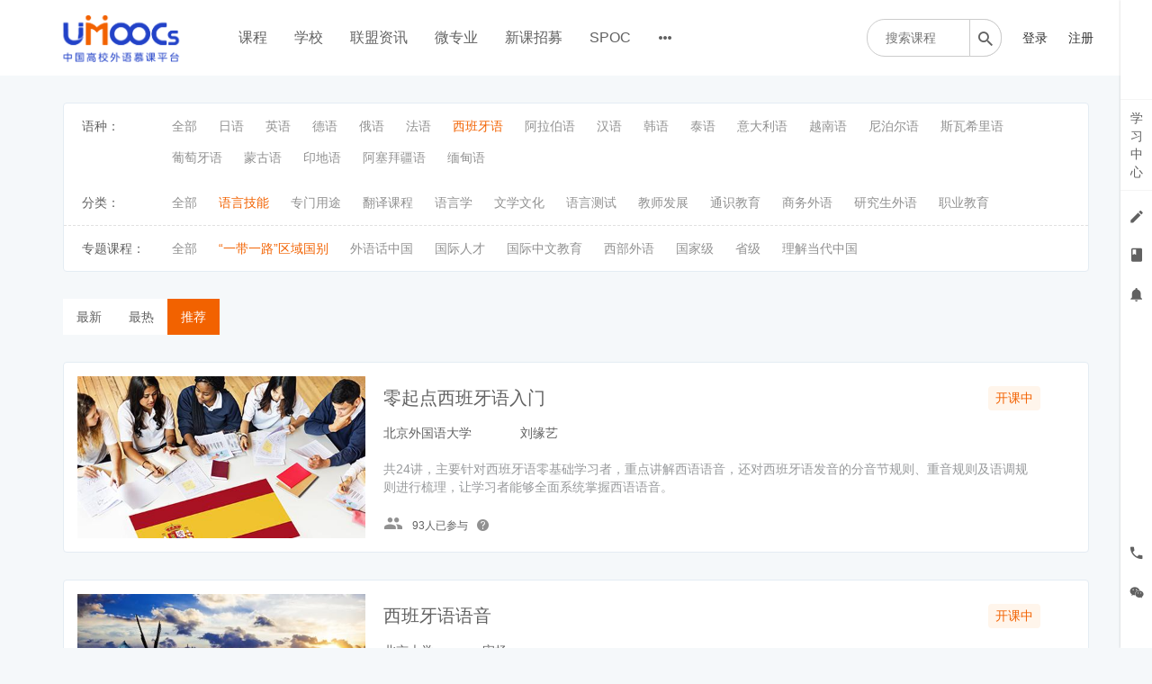

--- FILE ---
content_type: text/html; charset=UTF-8
request_url: https://moocs.unipus.cn/course/explore/xbyy?tag%5Btags%5D%5B11%5D=65&tag%5Btags%5D%5B12%5D=57&tag%5BselectedTag%5D%5Bgroup%5D=11&tag%5BselectedTag%5D%5Btag%5D=64&filter%5Btype%5D=all&filter%5Bprice%5D=all&filter%5BcurrentLevelId%5D=all&orderBy=recommendedSeq
body_size: 22599
content:
<!DOCTYPE html>
<!--[if lt IE 7]>
<html class="lt-ie9 lt-ie8 lt-ie7"> <![endif]-->
<!--[if IE 7]>
<html class="lt-ie9 lt-ie8"> <![endif]-->
<!--[if IE 8]>
<html class="lt-ie9"> <![endif]-->
<!--[if gt IE 8]><!-->
<html> <!--<![endif]-->

<html lang="zh_CN" class="">
<head>
  <meta http-equiv="Content-Type" content="text/html; charset=UTF-8">
  <meta http-equiv="X-UA-Compatible" content="IE=edge,Chrome=1">
  <meta name="renderer" content="webkit">
  <meta name="viewport"
    content="width=device-width,initial-scale=1.0,minimum-scale=1.0,maximum-scale=1.0,user-scalable=no">
  <title>西班牙语 - 中国高校外语慕课平台（UMOOCs）    </title>
      <meta name="keywords"
          content="
西班牙语"/>
    <meta name="description"
          content=""/>
    <meta content="_3dl1lR1I6VZX4KFb7guS8h_3BAHX9X9MpbThD2GRdc" name="csrf-token"/>
    <meta content="0" name="is-login"/>
    <meta content="1" name="is-open"/>
  

  
      <link rel="icon" href="//sce5a1b5c3d6ru-sb-qn.qiqiuyun.net/files/system/2018/09-04/175554aed0c1111998.png?version=8.2.9_25.12.31" type="image/x-icon"/>
    <link rel="shortcut icon" href="//sce5a1b5c3d6ru-sb-qn.qiqiuyun.net/files/system/2018/09-04/175554aed0c1111998.png?version=8.2.9_25.12.31" type="image/x-icon" media="screen"/>
  
  <!--[if lt IE 9]>
  <script src="//sce5a1b5c3d6ru-sb-qn.qiqiuyun.net/static-dist/libs/html5shiv.js?version=8.2.9_25.12.31"></script>
  <script src="//sce5a1b5c3d6ru-sb-qn.qiqiuyun.net/static-dist/es5-shim/es5-shim.js?version=8.2.9_25.12.31"></script>
  <script src="//sce5a1b5c3d6ru-sb-qn.qiqiuyun.net/static-dist/es5-shim/es5-sham.js?version=8.2.9_25.12.31"></script>
  <![endif]-->

          <link href="//sce5a1b5c3d6ru-sb-qn.qiqiuyun.net/static-dist/app/css/bootstrap.css?version=8.2.9_25.12.31" rel="stylesheet" />
<link href="//sce5a1b5c3d6ru-sb-qn.qiqiuyun.net/static-dist/app/css/main.css?version=8.2.9_25.12.31" rel="stylesheet" />
<link href="//sce5a1b5c3d6ru-sb-qn.qiqiuyun.net/static-dist/app/css/main-v2.css?version=8.2.9_25.12.31" rel="stylesheet" />



<link href="//sce5a1b5c3d6ru-sb-qn.qiqiuyun.net/static-dist/custombundle/css/main.css?version=8.2.9_25.12.31" rel="stylesheet" />
<link href="//sce5a1b5c3d6ru-sb-qn.qiqiuyun.net/static-dist/custombundle/css/main-orange.css?version=8.2.9_25.12.31" rel="stylesheet" />
  
  </head>
<body class="es-main-blue es-nav-default course-list-page ">

<!--[if lt IE 9]>
<script src="//sce5a1b5c3d6ru-sb-qn.qiqiuyun.net/static-dist/libs/fix-ie.js?version=8.2.9_25.12.31"></script>
<style>
  .lt-ie9 {
    overflow: hidden;
  }
  .ie-mask {
    z-index: 999999;
    position: fixed;
    top: 0;
    right: 0;
    bottom: 0;
    left: 0;
    filter: alpha(opacity=50);
    opacity: 0.5;
    background: #000;
  }
  .ie-alert-wrap {
    position: absolute;
    z-index: 1000000;
    margin: -200px auto 0;
    top: 50%;
    left: 0;
    right: 0;
    text-align: center;
  }
  .ie-alert {
    width: 514px;
    height: 397px;
    margin: 0 auto;
  }
  .ie-alert__chrome,
  .ie-alert__firefox {
    position: absolute;
    z-index: 1000001;
    display: block;
    bottom: 48px;
    width: 60px;
    height: 80px;
  }
  .ie-alert__chrome {
    left: 50%;
    margin-left: -80px;
  }
  .ie-alert__firefox {
    right: 50%;
    margin-right: -80px;
  }
</style>
<div class="ie-mask"></div>
<div class="ie-alert-wrap">
  <div class="ie-alert" style="background:url('//sce5a1b5c3d6ru-sb-qn.qiqiuyun.net/static-dist/app/img/browser/browser_update.png?version=8.2.9_25.12.31')">
    <a href="http://www.baidu.com/s?wd=%E8%B0%B7%E6%AD%8C%E6%B5%8F%E8%A7%88%E5%99%A8" target="_blank" class="ie-alert__chrome"></a>
    <a href="http://firefox.com.cn/download/" target="_blank" class="ie-alert__firefox"></a>
  </div>
</div>

<![endif]-->

  <div class="es-wrap">

                  <style>
  .top_qr_css{
    text-align: center;
  }
  .top_qr_code{
    max-height: 100px;
  }
  .top_qr_tips{
    text-align: center;
    margin-top: 5px;
    font-size: 12px;
    font-weight: 600;
  }
</style>
<input type="hidden" id="event-tracking-user-id" value="0">
  <header class="navbar cmfs-header">
    <div class="container h-82 no-padding" style="position: relative">
      <div class="navbar-header">
        <div class="visible-xs  navbar-mobile">
          <a href="javascript:;" class="navbar-more js-navbar-more">
            <i class="es-icon es-icon-menu"></i>
          </a>
          <div class="html-mask"></div>
          <div class="nav-mobile">
            <form class="navbar-form" action="/search" method="get">
              <div class="form-group">
                <input class="form-control" placeholder="搜索" name="q">
                <button class="button es-icon es-icon-search"></button>
              </div>
            </form>

            <ul class="nav navbar-nav">
                                
      <li class="">
  <a class="event-tracking" data-event-tracking-path="/course/explore?from=topnav&amp;schoolIds=" data-event-tracking-title="课程" data-event-tracking-target="" href="javascript:;">课程 </a>
  </li>
      
      <li class="">
  <a class="event-tracking" data-event-tracking-path="http://moocs.unipus.cn/cooperation/college?from=topnav&amp;schoolIds=" data-event-tracking-title="学校" data-event-tracking-target="" href="javascript:;">学校 </a>
  </li>
      
      <li class="">
  <a class="event-tracking" data-event-tracking-path="http://moocs.unipus.cn/union/article?from=topnav&amp;schoolIds=" data-event-tracking-title="联盟资讯" data-event-tracking-target="" href="javascript:;">联盟资讯 </a>
  </li>
      
      <li class="">
  <a class="event-tracking" data-event-tracking-path="/major?from=topnav&amp;schoolIds=" data-event-tracking-title="微专业" data-event-tracking-target="_blank" href="javascript:;">微专业 </a>
  </li>
      
      <li class="">
  <a class="event-tracking" data-event-tracking-path="/gather/lesson?from=topnav&amp;schoolIds=" data-event-tracking-title="新课招募" data-event-tracking-target="_blank" href="javascript:;">新课招募 </a>
  </li>
      
      <li class="">
  <a class="event-tracking" data-event-tracking-path="/spoc/introduction?from=topnav&amp;schoolIds=" data-event-tracking-title="SPOC" data-event-tracking-target="" href="javascript:;">SPOC </a>
  </li>
      
      <li class="">
  <a class="event-tracking" data-event-tracking-path="https://www.chinaooc.com.cn/home?from=topnav&amp;schoolIds=" data-event-tracking-title="国家高教智慧平台" data-event-tracking-target="_blank" href="javascript:;">国家高教智慧平台 </a>
  </li>
              </ul>
          </div>
        </div>
                <a class="cmfs-header__logo" href="/">
                      <img src="https://sce5a1b5c3d6ru-sb-qn.qiqiuyun.net/files/../files/system/2018/09-04/175542e398ff503802.png">
                  </a>
      </div>
      <nav class="collapse navbar-collapse no-padding" >
        <ul class="nav navbar-nav clearfix hidden-xs ml40 mt16 cmfs-lists" id="nav">
              
      <li class="">
  <a class="event-tracking" data-event-tracking-path="/course/explore?from=topnav&amp;schoolIds=" data-event-tracking-title="课程" data-event-tracking-target="" href="javascript:;">课程 </a>
  </li>
      
      <li class="">
  <a class="event-tracking" data-event-tracking-path="http://moocs.unipus.cn/cooperation/college?from=topnav&amp;schoolIds=" data-event-tracking-title="学校" data-event-tracking-target="" href="javascript:;">学校 </a>
  </li>
      
      <li class="">
  <a class="event-tracking" data-event-tracking-path="http://moocs.unipus.cn/union/article?from=topnav&amp;schoolIds=" data-event-tracking-title="联盟资讯" data-event-tracking-target="" href="javascript:;">联盟资讯 </a>
  </li>
      
      <li class="">
  <a class="event-tracking" data-event-tracking-path="/major?from=topnav&amp;schoolIds=" data-event-tracking-title="微专业" data-event-tracking-target="_blank" href="javascript:;">微专业 </a>
  </li>
      
      <li class="">
  <a class="event-tracking" data-event-tracking-path="/gather/lesson?from=topnav&amp;schoolIds=" data-event-tracking-title="新课招募" data-event-tracking-target="_blank" href="javascript:;">新课招募 </a>
  </li>
      
      <li class="">
  <a class="event-tracking" data-event-tracking-path="/spoc/introduction?from=topnav&amp;schoolIds=" data-event-tracking-title="SPOC" data-event-tracking-target="" href="javascript:;">SPOC </a>
  </li>
          <li class="nav-more nav-hover">
      <a class="more">
        <i class="es-icon es-icon-morehoriz"></i>
      </a>
      <ul class="dropdown-menu" role="menu">
                  
          <li class="">
  <a class="event-tracking" data-event-tracking-path="https://www.chinaooc.com.cn/home?from=topnav&amp;schoolIds=" data-event-tracking-title="国家高教智慧平台" data-event-tracking-target="_blank" href="javascript:;">国家高教智慧平台 </a>
  </li>
              </ul>
    </li>
  
          </ul>

        <div class="cmfs-container clearfix pull-right ml18" style="background: #ffffff; position: absolute;right: 0">
                                
          <div class="cmfs-container__form pull-left mr18" style="width: 150px;">
            <form action="/search" method="get">
              <div class="cmfs-container__box" style="width: 150px;">
                <input class="focus-search mt20" value="" name="q"
                       placeholder="搜索课程" >
                <button class="es-icon es-icon-search" ></button>
              </div>
            </form>
          </div>

          <ul class="cmfs-container__lists pull-left nav user-nav ">
                                                                                                  <li class="user-avatar-li nav-hover visible-xs">
                <a href="javascript:;" class="dropdown-toggle">
                  <img class="avatar-xs" src="//sce5a1b5c3d6ru-sb-qn.qiqiuyun.net/assets/img/default/avatar.png?version=8.2.9_25.12.31">
                </a>
                <ul class="dropdown-menu" role="menu">
                  <li class="user-nav-li-login">
                    <a href="/login?goto=/course/explore/xbyy%3Ftag%255Btags%255D%255B11%255D%3D65%26tag%255Btags%255D%255B12%255D%3D57%26tag%255BselectedTag%255D%255Bgroup%255D%3D11%26tag%255BselectedTag%255D%255Btag%255D%3D64%26filter%255Btype%255D%3Dall%26filter%255Bprice%255D%3Dall%26filter%255BcurrentLevelId%255D%3Dall%26orderBy%3DrecommendedSeq">
                      <i class="es-icon es-icon-denglu"></i>登录
                    </a>
                  </li>
                  <li class="user-nav-li-register">
                    <a
                      href="/register?goto=/course/explore/xbyy%3Ftag%255Btags%255D%255B11%255D%3D65%26tag%255Btags%255D%255B12%255D%3D57%26tag%255BselectedTag%255D%255Bgroup%255D%3D11%26tag%255BselectedTag%255D%255Btag%255D%3D64%26filter%255Btype%255D%3Dall%26filter%255Bprice%255D%3Dall%26filter%255BcurrentLevelId%255D%3Dall%26orderBy%3DrecommendedSeq">
                      <i class="es-icon es-icon-zhuce"></i>注册
                    </a>
                  </li>
                                  </ul>
              </li>

              <li class="hidden-xs"><a class="operation"
                                       href="/login?goto=/course/explore/xbyy%3Ftag%255Btags%255D%255B11%255D%3D65%26tag%255Btags%255D%255B12%255D%3D57%26tag%255BselectedTag%255D%255Bgroup%255D%3D11%26tag%255BselectedTag%255D%255Btag%255D%3D64%26filter%255Btype%255D%3Dall%26filter%255Bprice%255D%3Dall%26filter%255BcurrentLevelId%255D%3Dall%26orderBy%3DrecommendedSeq">登录</a>
              </li>
              <li class="hidden-xs ml13"><a class="operation"
                                            href="/register?goto=/course/explore/xbyy%3Ftag%255Btags%255D%255B11%255D%3D65%26tag%255Btags%255D%255B12%255D%3D57%26tag%255BselectedTag%255D%255Bgroup%255D%3D11%26tag%255BselectedTag%255D%255Btag%255D%3D64%26filter%255Btype%255D%3Dall%26filter%255Bprice%255D%3Dall%26filter%255BcurrentLevelId%255D%3Dall%26orderBy%3DrecommendedSeq">注册</a>
              </li>
                      </ul>
        </div>
      </nav>
    </div>
  </header>
      <div class="popover-content" style="display:none;">
      <div id="qrcode-content">
        <img class="img-responsive" src="//sce5a1b5c3d6ru-sb-qn.qiqiuyun.net/files/system/2019/10-22/144314298463700536.jpg?time=1571726596?time=1571726599?time=1571726610?time=1580635851?time=1580635884?time=1580635934?time=1580635954?time=1580635965?time=1580635990?time=1580798750?time=1580798807?time=1580798850?time=1593323905?time=1593324049?time=1769414897?version=8.2.9_25.12.31" alt="">
      </div>
    </div>
      
          

      <div id="content-container" class="container" style="min-height: 470px;">
                  
  <div class="hidden-xs">
    
<div class="tabs-wrapper options-menu pc-explore">
  <div class="options-menu__list js-category-list clearfix withOutBorder">
    <div>语种：</div>
    <ul class="cmfs-first-menu">
      <li class=" mrl"><a href="/course/explore?tag%5Btags%5D%5B11%5D=64&amp;tag%5Btags%5D%5B12%5D=57&amp;filter%5Btype%5D=all&amp;filter%5Bprice%5D=all&amp;filter%5BcurrentLevelId%5D=all&amp;orderBy=recommendedSeq">全部</a></li>
              <li class="  mrl">
          <a href="/course/explore/ry?tag%5Btags%5D%5B11%5D=64&amp;tag%5Btags%5D%5B12%5D=57&amp;filter%5Btype%5D=all&amp;filter%5Bprice%5D=all&amp;filter%5BcurrentLevelId%5D=all&amp;orderBy=recommendedSeq">
            日语          </a>
        </li>
              <li class="  mrl">
          <a href="/course/explore/yy?tag%5Btags%5D%5B11%5D=64&amp;tag%5Btags%5D%5B12%5D=57&amp;filter%5Btype%5D=all&amp;filter%5Bprice%5D=all&amp;filter%5BcurrentLevelId%5D=all&amp;orderBy=recommendedSeq">
            英语          </a>
        </li>
              <li class="  mrl">
          <a href="/course/explore/dy?tag%5Btags%5D%5B11%5D=64&amp;tag%5Btags%5D%5B12%5D=57&amp;filter%5Btype%5D=all&amp;filter%5Bprice%5D=all&amp;filter%5BcurrentLevelId%5D=all&amp;orderBy=recommendedSeq">
            德语          </a>
        </li>
              <li class="  mrl">
          <a href="/course/explore/ey?tag%5Btags%5D%5B11%5D=64&amp;tag%5Btags%5D%5B12%5D=57&amp;filter%5Btype%5D=all&amp;filter%5Bprice%5D=all&amp;filter%5BcurrentLevelId%5D=all&amp;orderBy=recommendedSeq">
            俄语          </a>
        </li>
              <li class="  mrl">
          <a href="/course/explore/fy?tag%5Btags%5D%5B11%5D=64&amp;tag%5Btags%5D%5B12%5D=57&amp;filter%5Btype%5D=all&amp;filter%5Bprice%5D=all&amp;filter%5BcurrentLevelId%5D=all&amp;orderBy=recommendedSeq">
            法语          </a>
        </li>
              <li class="selected  mrl">
          <a href="/course/explore/xbyy?tag%5Btags%5D%5B11%5D=64&amp;tag%5Btags%5D%5B12%5D=57&amp;filter%5Btype%5D=all&amp;filter%5Bprice%5D=all&amp;filter%5BcurrentLevelId%5D=all&amp;orderBy=recommendedSeq">
            西班牙语          </a>
        </li>
              <li class="  mrl">
          <a href="/course/explore/alby?tag%5Btags%5D%5B11%5D=64&amp;tag%5Btags%5D%5B12%5D=57&amp;filter%5Btype%5D=all&amp;filter%5Bprice%5D=all&amp;filter%5BcurrentLevelId%5D=all&amp;orderBy=recommendedSeq">
            阿拉伯语          </a>
        </li>
              <li class="  mrl">
          <a href="/course/explore/hy?tag%5Btags%5D%5B11%5D=64&amp;tag%5Btags%5D%5B12%5D=57&amp;filter%5Btype%5D=all&amp;filter%5Bprice%5D=all&amp;filter%5BcurrentLevelId%5D=all&amp;orderBy=recommendedSeq">
            汉语          </a>
        </li>
              <li class="  mrl">
          <a href="/course/explore/hgy?tag%5Btags%5D%5B11%5D=64&amp;tag%5Btags%5D%5B12%5D=57&amp;filter%5Btype%5D=all&amp;filter%5Bprice%5D=all&amp;filter%5BcurrentLevelId%5D=all&amp;orderBy=recommendedSeq">
            韩语          </a>
        </li>
              <li class="  mrl">
          <a href="/course/explore/ty?tag%5Btags%5D%5B11%5D=64&amp;tag%5Btags%5D%5B12%5D=57&amp;filter%5Btype%5D=all&amp;filter%5Bprice%5D=all&amp;filter%5BcurrentLevelId%5D=all&amp;orderBy=recommendedSeq">
            泰语          </a>
        </li>
              <li class="  mrl">
          <a href="/course/explore/ydly?tag%5Btags%5D%5B11%5D=64&amp;tag%5Btags%5D%5B12%5D=57&amp;filter%5Btype%5D=all&amp;filter%5Bprice%5D=all&amp;filter%5BcurrentLevelId%5D=all&amp;orderBy=recommendedSeq">
            意大利语          </a>
        </li>
              <li class="  mrl">
          <a href="/course/explore/yny?tag%5Btags%5D%5B11%5D=64&amp;tag%5Btags%5D%5B12%5D=57&amp;filter%5Btype%5D=all&amp;filter%5Bprice%5D=all&amp;filter%5BcurrentLevelId%5D=all&amp;orderBy=recommendedSeq">
            越南语          </a>
        </li>
              <li class="  mrl">
          <a href="/course/explore/nbey?tag%5Btags%5D%5B11%5D=64&amp;tag%5Btags%5D%5B12%5D=57&amp;filter%5Btype%5D=all&amp;filter%5Bprice%5D=all&amp;filter%5BcurrentLevelId%5D=all&amp;orderBy=recommendedSeq">
            尼泊尔语          </a>
        </li>
              <li class="  mrl">
          <a href="/course/explore/swxly?tag%5Btags%5D%5B11%5D=64&amp;tag%5Btags%5D%5B12%5D=57&amp;filter%5Btype%5D=all&amp;filter%5Bprice%5D=all&amp;filter%5BcurrentLevelId%5D=all&amp;orderBy=recommendedSeq">
            斯瓦希里语          </a>
        </li>
              <li class="  mrl">
          <a href="/course/explore/ptyy?tag%5Btags%5D%5B11%5D=64&amp;tag%5Btags%5D%5B12%5D=57&amp;filter%5Btype%5D=all&amp;filter%5Bprice%5D=all&amp;filter%5BcurrentLevelId%5D=all&amp;orderBy=recommendedSeq">
            葡萄牙语          </a>
        </li>
              <li class="  mrl">
          <a href="/course/explore/mgy?tag%5Btags%5D%5B11%5D=64&amp;tag%5Btags%5D%5B12%5D=57&amp;filter%5Btype%5D=all&amp;filter%5Bprice%5D=all&amp;filter%5BcurrentLevelId%5D=all&amp;orderBy=recommendedSeq">
            蒙古语          </a>
        </li>
              <li class="  mrl">
          <a href="/course/explore/ydy?tag%5Btags%5D%5B11%5D=64&amp;tag%5Btags%5D%5B12%5D=57&amp;filter%5Btype%5D=all&amp;filter%5Bprice%5D=all&amp;filter%5BcurrentLevelId%5D=all&amp;orderBy=recommendedSeq">
            印地语          </a>
        </li>
              <li class="  mrl">
          <a href="/course/explore/asbjy?tag%5Btags%5D%5B11%5D=64&amp;tag%5Btags%5D%5B12%5D=57&amp;filter%5Btype%5D=all&amp;filter%5Bprice%5D=all&amp;filter%5BcurrentLevelId%5D=all&amp;orderBy=recommendedSeq">
            阿塞拜疆语          </a>
        </li>
              <li class="  mrl">
          <a href="/course/explore/mdy?tag%5Btags%5D%5B11%5D=64&amp;tag%5Btags%5D%5B12%5D=57&amp;filter%5Btype%5D=all&amp;filter%5Bprice%5D=all&amp;filter%5BcurrentLevelId%5D=all&amp;orderBy=recommendedSeq">
            缅甸语          </a>
        </li>
          </ul>
      </div>

  
      <div class="options-menu__list tag-group-list">
      <div>
        分类：
      </div>
      <ul class="cmfs-first-menu">
        <li class=" mrl"><a href="/course/explore/xbyy?tag%5Btags%5D%5B11%5D=64&amp;tag%5Btags%5D%5B12%5D=57&amp;tag%5BselectedTag%5D%5Bgroup%5D=12&amp;tag%5BselectedTag%5D%5Btag%5D=&amp;filter%5Btype%5D=all&amp;filter%5Bprice%5D=all&amp;filter%5BcurrentLevelId%5D=all&amp;orderBy=recommendedSeq">全部</a></li>
                  <li class="selected mrl">
            <a href="/course/explore/xbyy?tag%5Btags%5D%5B11%5D=64&amp;tag%5Btags%5D%5B12%5D=57&amp;tag%5BselectedTag%5D%5Bgroup%5D=12&amp;tag%5BselectedTag%5D%5Btag%5D=57&amp;filter%5Btype%5D=all&amp;filter%5Bprice%5D=all&amp;filter%5BcurrentLevelId%5D=all&amp;orderBy=recommendedSeq">
              语言技能            </a>
          </li>
                  <li class=" mrl">
            <a href="/course/explore/xbyy?tag%5Btags%5D%5B11%5D=64&amp;tag%5Btags%5D%5B12%5D=57&amp;tag%5BselectedTag%5D%5Bgroup%5D=12&amp;tag%5BselectedTag%5D%5Btag%5D=58&amp;filter%5Btype%5D=all&amp;filter%5Bprice%5D=all&amp;filter%5BcurrentLevelId%5D=all&amp;orderBy=recommendedSeq">
              专门用途            </a>
          </li>
                  <li class=" mrl">
            <a href="/course/explore/xbyy?tag%5Btags%5D%5B11%5D=64&amp;tag%5Btags%5D%5B12%5D=57&amp;tag%5BselectedTag%5D%5Bgroup%5D=12&amp;tag%5BselectedTag%5D%5Btag%5D=59&amp;filter%5Btype%5D=all&amp;filter%5Bprice%5D=all&amp;filter%5BcurrentLevelId%5D=all&amp;orderBy=recommendedSeq">
              翻译课程            </a>
          </li>
                  <li class=" mrl">
            <a href="/course/explore/xbyy?tag%5Btags%5D%5B11%5D=64&amp;tag%5Btags%5D%5B12%5D=57&amp;tag%5BselectedTag%5D%5Bgroup%5D=12&amp;tag%5BselectedTag%5D%5Btag%5D=60&amp;filter%5Btype%5D=all&amp;filter%5Bprice%5D=all&amp;filter%5BcurrentLevelId%5D=all&amp;orderBy=recommendedSeq">
              语言学            </a>
          </li>
                  <li class=" mrl">
            <a href="/course/explore/xbyy?tag%5Btags%5D%5B11%5D=64&amp;tag%5Btags%5D%5B12%5D=57&amp;tag%5BselectedTag%5D%5Bgroup%5D=12&amp;tag%5BselectedTag%5D%5Btag%5D=61&amp;filter%5Btype%5D=all&amp;filter%5Bprice%5D=all&amp;filter%5BcurrentLevelId%5D=all&amp;orderBy=recommendedSeq">
              文学文化            </a>
          </li>
                  <li class=" mrl">
            <a href="/course/explore/xbyy?tag%5Btags%5D%5B11%5D=64&amp;tag%5Btags%5D%5B12%5D=57&amp;tag%5BselectedTag%5D%5Bgroup%5D=12&amp;tag%5BselectedTag%5D%5Btag%5D=62&amp;filter%5Btype%5D=all&amp;filter%5Bprice%5D=all&amp;filter%5BcurrentLevelId%5D=all&amp;orderBy=recommendedSeq">
              语言测试            </a>
          </li>
                  <li class=" mrl">
            <a href="/course/explore/xbyy?tag%5Btags%5D%5B11%5D=64&amp;tag%5Btags%5D%5B12%5D=57&amp;tag%5BselectedTag%5D%5Bgroup%5D=12&amp;tag%5BselectedTag%5D%5Btag%5D=63&amp;filter%5Btype%5D=all&amp;filter%5Bprice%5D=all&amp;filter%5BcurrentLevelId%5D=all&amp;orderBy=recommendedSeq">
              教师发展            </a>
          </li>
                  <li class=" mrl">
            <a href="/course/explore/xbyy?tag%5Btags%5D%5B11%5D=64&amp;tag%5Btags%5D%5B12%5D=57&amp;tag%5BselectedTag%5D%5Bgroup%5D=12&amp;tag%5BselectedTag%5D%5Btag%5D=67&amp;filter%5Btype%5D=all&amp;filter%5Bprice%5D=all&amp;filter%5BcurrentLevelId%5D=all&amp;orderBy=recommendedSeq">
              通识教育            </a>
          </li>
                  <li class=" mrl">
            <a href="/course/explore/xbyy?tag%5Btags%5D%5B11%5D=64&amp;tag%5Btags%5D%5B12%5D=57&amp;tag%5BselectedTag%5D%5Bgroup%5D=12&amp;tag%5BselectedTag%5D%5Btag%5D=68&amp;filter%5Btype%5D=all&amp;filter%5Bprice%5D=all&amp;filter%5BcurrentLevelId%5D=all&amp;orderBy=recommendedSeq">
              商务外语            </a>
          </li>
                  <li class=" mrl">
            <a href="/course/explore/xbyy?tag%5Btags%5D%5B11%5D=64&amp;tag%5Btags%5D%5B12%5D=57&amp;tag%5BselectedTag%5D%5Bgroup%5D=12&amp;tag%5BselectedTag%5D%5Btag%5D=69&amp;filter%5Btype%5D=all&amp;filter%5Bprice%5D=all&amp;filter%5BcurrentLevelId%5D=all&amp;orderBy=recommendedSeq">
              研究生外语            </a>
          </li>
                  <li class=" mrl">
            <a href="/course/explore/xbyy?tag%5Btags%5D%5B11%5D=64&amp;tag%5Btags%5D%5B12%5D=57&amp;tag%5BselectedTag%5D%5Bgroup%5D=12&amp;tag%5BselectedTag%5D%5Btag%5D=70&amp;filter%5Btype%5D=all&amp;filter%5Bprice%5D=all&amp;filter%5BcurrentLevelId%5D=all&amp;orderBy=recommendedSeq">
              职业教育            </a>
          </li>
              </ul>
    </div>
      <div class="options-menu__list tag-group-list">
      <div>
        专题课程：
      </div>
      <ul class="cmfs-first-menu">
        <li class=" mrl"><a href="/course/explore/xbyy?tag%5Btags%5D%5B11%5D=64&amp;tag%5Btags%5D%5B12%5D=57&amp;tag%5BselectedTag%5D%5Bgroup%5D=11&amp;tag%5BselectedTag%5D%5Btag%5D=&amp;filter%5Btype%5D=all&amp;filter%5Bprice%5D=all&amp;filter%5BcurrentLevelId%5D=all&amp;orderBy=recommendedSeq">全部</a></li>
                  <li class="selected mrl">
            <a href="/course/explore/xbyy?tag%5Btags%5D%5B11%5D=64&amp;tag%5Btags%5D%5B12%5D=57&amp;tag%5BselectedTag%5D%5Bgroup%5D=11&amp;tag%5BselectedTag%5D%5Btag%5D=64&amp;filter%5Btype%5D=all&amp;filter%5Bprice%5D=all&amp;filter%5BcurrentLevelId%5D=all&amp;orderBy=recommendedSeq">
              “一带一路”区域国别            </a>
          </li>
                  <li class=" mrl">
            <a href="/course/explore/xbyy?tag%5Btags%5D%5B11%5D=64&amp;tag%5Btags%5D%5B12%5D=57&amp;tag%5BselectedTag%5D%5Bgroup%5D=11&amp;tag%5BselectedTag%5D%5Btag%5D=65&amp;filter%5Btype%5D=all&amp;filter%5Bprice%5D=all&amp;filter%5BcurrentLevelId%5D=all&amp;orderBy=recommendedSeq">
              外语话中国            </a>
          </li>
                  <li class=" mrl">
            <a href="/course/explore/xbyy?tag%5Btags%5D%5B11%5D=64&amp;tag%5Btags%5D%5B12%5D=57&amp;tag%5BselectedTag%5D%5Bgroup%5D=11&amp;tag%5BselectedTag%5D%5Btag%5D=66&amp;filter%5Btype%5D=all&amp;filter%5Bprice%5D=all&amp;filter%5BcurrentLevelId%5D=all&amp;orderBy=recommendedSeq">
              国际人才            </a>
          </li>
                  <li class=" mrl">
            <a href="/course/explore/xbyy?tag%5Btags%5D%5B11%5D=64&amp;tag%5Btags%5D%5B12%5D=57&amp;tag%5BselectedTag%5D%5Bgroup%5D=11&amp;tag%5BselectedTag%5D%5Btag%5D=72&amp;filter%5Btype%5D=all&amp;filter%5Bprice%5D=all&amp;filter%5BcurrentLevelId%5D=all&amp;orderBy=recommendedSeq">
              国际中文教育            </a>
          </li>
                  <li class=" mrl">
            <a href="/course/explore/xbyy?tag%5Btags%5D%5B11%5D=64&amp;tag%5Btags%5D%5B12%5D=57&amp;tag%5BselectedTag%5D%5Bgroup%5D=11&amp;tag%5BselectedTag%5D%5Btag%5D=73&amp;filter%5Btype%5D=all&amp;filter%5Bprice%5D=all&amp;filter%5BcurrentLevelId%5D=all&amp;orderBy=recommendedSeq">
              西部外语            </a>
          </li>
                  <li class=" mrl">
            <a href="/course/explore/xbyy?tag%5Btags%5D%5B11%5D=64&amp;tag%5Btags%5D%5B12%5D=57&amp;tag%5BselectedTag%5D%5Bgroup%5D=11&amp;tag%5BselectedTag%5D%5Btag%5D=76&amp;filter%5Btype%5D=all&amp;filter%5Bprice%5D=all&amp;filter%5BcurrentLevelId%5D=all&amp;orderBy=recommendedSeq">
              国家级            </a>
          </li>
                  <li class=" mrl">
            <a href="/course/explore/xbyy?tag%5Btags%5D%5B11%5D=64&amp;tag%5Btags%5D%5B12%5D=57&amp;tag%5BselectedTag%5D%5Bgroup%5D=11&amp;tag%5BselectedTag%5D%5Btag%5D=77&amp;filter%5Btype%5D=all&amp;filter%5Bprice%5D=all&amp;filter%5BcurrentLevelId%5D=all&amp;orderBy=recommendedSeq">
              省级            </a>
          </li>
                  <li class=" mrl">
            <a href="/course/explore/xbyy?tag%5Btags%5D%5B11%5D=64&amp;tag%5Btags%5D%5B12%5D=57&amp;tag%5BselectedTag%5D%5Bgroup%5D=11&amp;tag%5BselectedTag%5D%5Btag%5D=100&amp;filter%5Btype%5D=all&amp;filter%5Bprice%5D=all&amp;filter%5BcurrentLevelId%5D=all&amp;orderBy=recommendedSeq">
              理解当代中国            </a>
          </li>
              </ul>
    </div>
  </div>

  </div>

  <div class="es-filter clearfix cmfs-es-filter" style="background: transparent;">
    <ul class="nav nav-sort pull-left" style="min-width: 174px;background: #fff;">
      <li>
        <a
          href="/course/explore/xbyy?tag%5Btags%5D%5B11%5D=64&amp;tag%5Btags%5D%5B12%5D=57&amp;filter%5Btype%5D=all&amp;filter%5Bprice%5D=all&amp;filter%5BcurrentLevelId%5D=all&amp;orderBy=latest"
          class="">
          最新
        </a>
      </li>
      <li>
        <a
          href="/course/explore/xbyy?tag%5Btags%5D%5B11%5D=64&amp;tag%5Btags%5D%5B12%5D=57&amp;filter%5Btype%5D=all&amp;filter%5Bprice%5D=all&amp;filter%5BcurrentLevelId%5D=all&amp;orderBy=studentNum"
          class="">
          最热
        </a>
      </li>
      <li>
        <a
          href="/course/explore/xbyy?tag%5Btags%5D%5B11%5D=64&amp;tag%5Btags%5D%5B12%5D=57&amp;filter%5Btype%5D=all&amp;filter%5Bprice%5D=all&amp;filter%5BcurrentLevelId%5D=all&amp;orderBy=recommendedSeq"
          class="active">
          推荐
        </a>
      </li>
    </ul>
        <div class="js-cmfs-category-filter color-primary pull-right mtm visible-xs">
      筛选
      <i class="es-icon es-icon-keyboardarrowup hidden"></i>
      <i class="es-icon es-icon-keyboardarrowdown"></i>
    </div>
  </div>

  <div class="js-cmfs-categorys hidden">
    
<div class="tabs-wrapper options-menu pc-explore">
  <div class="options-menu__list js-category-list clearfix withOutBorder">
    <div>语种：</div>
    <ul class="cmfs-first-menu">
      <li class=" mrl"><a href="/course/explore?tag%5Btags%5D%5B11%5D=64&amp;tag%5Btags%5D%5B12%5D=57&amp;filter%5Btype%5D=all&amp;filter%5Bprice%5D=all&amp;filter%5BcurrentLevelId%5D=all&amp;orderBy=recommendedSeq">全部</a></li>
              <li class="  mrl">
          <a href="/course/explore/ry?tag%5Btags%5D%5B11%5D=64&amp;tag%5Btags%5D%5B12%5D=57&amp;filter%5Btype%5D=all&amp;filter%5Bprice%5D=all&amp;filter%5BcurrentLevelId%5D=all&amp;orderBy=recommendedSeq">
            日语          </a>
        </li>
              <li class="  mrl">
          <a href="/course/explore/yy?tag%5Btags%5D%5B11%5D=64&amp;tag%5Btags%5D%5B12%5D=57&amp;filter%5Btype%5D=all&amp;filter%5Bprice%5D=all&amp;filter%5BcurrentLevelId%5D=all&amp;orderBy=recommendedSeq">
            英语          </a>
        </li>
              <li class="  mrl">
          <a href="/course/explore/dy?tag%5Btags%5D%5B11%5D=64&amp;tag%5Btags%5D%5B12%5D=57&amp;filter%5Btype%5D=all&amp;filter%5Bprice%5D=all&amp;filter%5BcurrentLevelId%5D=all&amp;orderBy=recommendedSeq">
            德语          </a>
        </li>
              <li class="  mrl">
          <a href="/course/explore/ey?tag%5Btags%5D%5B11%5D=64&amp;tag%5Btags%5D%5B12%5D=57&amp;filter%5Btype%5D=all&amp;filter%5Bprice%5D=all&amp;filter%5BcurrentLevelId%5D=all&amp;orderBy=recommendedSeq">
            俄语          </a>
        </li>
              <li class="  mrl">
          <a href="/course/explore/fy?tag%5Btags%5D%5B11%5D=64&amp;tag%5Btags%5D%5B12%5D=57&amp;filter%5Btype%5D=all&amp;filter%5Bprice%5D=all&amp;filter%5BcurrentLevelId%5D=all&amp;orderBy=recommendedSeq">
            法语          </a>
        </li>
              <li class="selected  mrl">
          <a href="/course/explore/xbyy?tag%5Btags%5D%5B11%5D=64&amp;tag%5Btags%5D%5B12%5D=57&amp;filter%5Btype%5D=all&amp;filter%5Bprice%5D=all&amp;filter%5BcurrentLevelId%5D=all&amp;orderBy=recommendedSeq">
            西班牙语          </a>
        </li>
              <li class="  mrl">
          <a href="/course/explore/alby?tag%5Btags%5D%5B11%5D=64&amp;tag%5Btags%5D%5B12%5D=57&amp;filter%5Btype%5D=all&amp;filter%5Bprice%5D=all&amp;filter%5BcurrentLevelId%5D=all&amp;orderBy=recommendedSeq">
            阿拉伯语          </a>
        </li>
              <li class="  mrl">
          <a href="/course/explore/hy?tag%5Btags%5D%5B11%5D=64&amp;tag%5Btags%5D%5B12%5D=57&amp;filter%5Btype%5D=all&amp;filter%5Bprice%5D=all&amp;filter%5BcurrentLevelId%5D=all&amp;orderBy=recommendedSeq">
            汉语          </a>
        </li>
              <li class="  mrl">
          <a href="/course/explore/hgy?tag%5Btags%5D%5B11%5D=64&amp;tag%5Btags%5D%5B12%5D=57&amp;filter%5Btype%5D=all&amp;filter%5Bprice%5D=all&amp;filter%5BcurrentLevelId%5D=all&amp;orderBy=recommendedSeq">
            韩语          </a>
        </li>
              <li class="  mrl">
          <a href="/course/explore/ty?tag%5Btags%5D%5B11%5D=64&amp;tag%5Btags%5D%5B12%5D=57&amp;filter%5Btype%5D=all&amp;filter%5Bprice%5D=all&amp;filter%5BcurrentLevelId%5D=all&amp;orderBy=recommendedSeq">
            泰语          </a>
        </li>
              <li class="  mrl">
          <a href="/course/explore/ydly?tag%5Btags%5D%5B11%5D=64&amp;tag%5Btags%5D%5B12%5D=57&amp;filter%5Btype%5D=all&amp;filter%5Bprice%5D=all&amp;filter%5BcurrentLevelId%5D=all&amp;orderBy=recommendedSeq">
            意大利语          </a>
        </li>
              <li class="  mrl">
          <a href="/course/explore/yny?tag%5Btags%5D%5B11%5D=64&amp;tag%5Btags%5D%5B12%5D=57&amp;filter%5Btype%5D=all&amp;filter%5Bprice%5D=all&amp;filter%5BcurrentLevelId%5D=all&amp;orderBy=recommendedSeq">
            越南语          </a>
        </li>
              <li class="  mrl">
          <a href="/course/explore/nbey?tag%5Btags%5D%5B11%5D=64&amp;tag%5Btags%5D%5B12%5D=57&amp;filter%5Btype%5D=all&amp;filter%5Bprice%5D=all&amp;filter%5BcurrentLevelId%5D=all&amp;orderBy=recommendedSeq">
            尼泊尔语          </a>
        </li>
              <li class="  mrl">
          <a href="/course/explore/swxly?tag%5Btags%5D%5B11%5D=64&amp;tag%5Btags%5D%5B12%5D=57&amp;filter%5Btype%5D=all&amp;filter%5Bprice%5D=all&amp;filter%5BcurrentLevelId%5D=all&amp;orderBy=recommendedSeq">
            斯瓦希里语          </a>
        </li>
              <li class="  mrl">
          <a href="/course/explore/ptyy?tag%5Btags%5D%5B11%5D=64&amp;tag%5Btags%5D%5B12%5D=57&amp;filter%5Btype%5D=all&amp;filter%5Bprice%5D=all&amp;filter%5BcurrentLevelId%5D=all&amp;orderBy=recommendedSeq">
            葡萄牙语          </a>
        </li>
              <li class="  mrl">
          <a href="/course/explore/mgy?tag%5Btags%5D%5B11%5D=64&amp;tag%5Btags%5D%5B12%5D=57&amp;filter%5Btype%5D=all&amp;filter%5Bprice%5D=all&amp;filter%5BcurrentLevelId%5D=all&amp;orderBy=recommendedSeq">
            蒙古语          </a>
        </li>
              <li class="  mrl">
          <a href="/course/explore/ydy?tag%5Btags%5D%5B11%5D=64&amp;tag%5Btags%5D%5B12%5D=57&amp;filter%5Btype%5D=all&amp;filter%5Bprice%5D=all&amp;filter%5BcurrentLevelId%5D=all&amp;orderBy=recommendedSeq">
            印地语          </a>
        </li>
              <li class="  mrl">
          <a href="/course/explore/asbjy?tag%5Btags%5D%5B11%5D=64&amp;tag%5Btags%5D%5B12%5D=57&amp;filter%5Btype%5D=all&amp;filter%5Bprice%5D=all&amp;filter%5BcurrentLevelId%5D=all&amp;orderBy=recommendedSeq">
            阿塞拜疆语          </a>
        </li>
              <li class="  mrl">
          <a href="/course/explore/mdy?tag%5Btags%5D%5B11%5D=64&amp;tag%5Btags%5D%5B12%5D=57&amp;filter%5Btype%5D=all&amp;filter%5Bprice%5D=all&amp;filter%5BcurrentLevelId%5D=all&amp;orderBy=recommendedSeq">
            缅甸语          </a>
        </li>
          </ul>
      </div>

  
      <div class="options-menu__list tag-group-list">
      <div>
        分类：
      </div>
      <ul class="cmfs-first-menu">
        <li class=" mrl"><a href="/course/explore/xbyy?tag%5Btags%5D%5B11%5D=64&amp;tag%5Btags%5D%5B12%5D=57&amp;tag%5BselectedTag%5D%5Bgroup%5D=12&amp;tag%5BselectedTag%5D%5Btag%5D=&amp;filter%5Btype%5D=all&amp;filter%5Bprice%5D=all&amp;filter%5BcurrentLevelId%5D=all&amp;orderBy=recommendedSeq">全部</a></li>
                  <li class="selected mrl">
            <a href="/course/explore/xbyy?tag%5Btags%5D%5B11%5D=64&amp;tag%5Btags%5D%5B12%5D=57&amp;tag%5BselectedTag%5D%5Bgroup%5D=12&amp;tag%5BselectedTag%5D%5Btag%5D=57&amp;filter%5Btype%5D=all&amp;filter%5Bprice%5D=all&amp;filter%5BcurrentLevelId%5D=all&amp;orderBy=recommendedSeq">
              语言技能            </a>
          </li>
                  <li class=" mrl">
            <a href="/course/explore/xbyy?tag%5Btags%5D%5B11%5D=64&amp;tag%5Btags%5D%5B12%5D=57&amp;tag%5BselectedTag%5D%5Bgroup%5D=12&amp;tag%5BselectedTag%5D%5Btag%5D=58&amp;filter%5Btype%5D=all&amp;filter%5Bprice%5D=all&amp;filter%5BcurrentLevelId%5D=all&amp;orderBy=recommendedSeq">
              专门用途            </a>
          </li>
                  <li class=" mrl">
            <a href="/course/explore/xbyy?tag%5Btags%5D%5B11%5D=64&amp;tag%5Btags%5D%5B12%5D=57&amp;tag%5BselectedTag%5D%5Bgroup%5D=12&amp;tag%5BselectedTag%5D%5Btag%5D=59&amp;filter%5Btype%5D=all&amp;filter%5Bprice%5D=all&amp;filter%5BcurrentLevelId%5D=all&amp;orderBy=recommendedSeq">
              翻译课程            </a>
          </li>
                  <li class=" mrl">
            <a href="/course/explore/xbyy?tag%5Btags%5D%5B11%5D=64&amp;tag%5Btags%5D%5B12%5D=57&amp;tag%5BselectedTag%5D%5Bgroup%5D=12&amp;tag%5BselectedTag%5D%5Btag%5D=60&amp;filter%5Btype%5D=all&amp;filter%5Bprice%5D=all&amp;filter%5BcurrentLevelId%5D=all&amp;orderBy=recommendedSeq">
              语言学            </a>
          </li>
                  <li class=" mrl">
            <a href="/course/explore/xbyy?tag%5Btags%5D%5B11%5D=64&amp;tag%5Btags%5D%5B12%5D=57&amp;tag%5BselectedTag%5D%5Bgroup%5D=12&amp;tag%5BselectedTag%5D%5Btag%5D=61&amp;filter%5Btype%5D=all&amp;filter%5Bprice%5D=all&amp;filter%5BcurrentLevelId%5D=all&amp;orderBy=recommendedSeq">
              文学文化            </a>
          </li>
                  <li class=" mrl">
            <a href="/course/explore/xbyy?tag%5Btags%5D%5B11%5D=64&amp;tag%5Btags%5D%5B12%5D=57&amp;tag%5BselectedTag%5D%5Bgroup%5D=12&amp;tag%5BselectedTag%5D%5Btag%5D=62&amp;filter%5Btype%5D=all&amp;filter%5Bprice%5D=all&amp;filter%5BcurrentLevelId%5D=all&amp;orderBy=recommendedSeq">
              语言测试            </a>
          </li>
                  <li class=" mrl">
            <a href="/course/explore/xbyy?tag%5Btags%5D%5B11%5D=64&amp;tag%5Btags%5D%5B12%5D=57&amp;tag%5BselectedTag%5D%5Bgroup%5D=12&amp;tag%5BselectedTag%5D%5Btag%5D=63&amp;filter%5Btype%5D=all&amp;filter%5Bprice%5D=all&amp;filter%5BcurrentLevelId%5D=all&amp;orderBy=recommendedSeq">
              教师发展            </a>
          </li>
                  <li class=" mrl">
            <a href="/course/explore/xbyy?tag%5Btags%5D%5B11%5D=64&amp;tag%5Btags%5D%5B12%5D=57&amp;tag%5BselectedTag%5D%5Bgroup%5D=12&amp;tag%5BselectedTag%5D%5Btag%5D=67&amp;filter%5Btype%5D=all&amp;filter%5Bprice%5D=all&amp;filter%5BcurrentLevelId%5D=all&amp;orderBy=recommendedSeq">
              通识教育            </a>
          </li>
                  <li class=" mrl">
            <a href="/course/explore/xbyy?tag%5Btags%5D%5B11%5D=64&amp;tag%5Btags%5D%5B12%5D=57&amp;tag%5BselectedTag%5D%5Bgroup%5D=12&amp;tag%5BselectedTag%5D%5Btag%5D=68&amp;filter%5Btype%5D=all&amp;filter%5Bprice%5D=all&amp;filter%5BcurrentLevelId%5D=all&amp;orderBy=recommendedSeq">
              商务外语            </a>
          </li>
                  <li class=" mrl">
            <a href="/course/explore/xbyy?tag%5Btags%5D%5B11%5D=64&amp;tag%5Btags%5D%5B12%5D=57&amp;tag%5BselectedTag%5D%5Bgroup%5D=12&amp;tag%5BselectedTag%5D%5Btag%5D=69&amp;filter%5Btype%5D=all&amp;filter%5Bprice%5D=all&amp;filter%5BcurrentLevelId%5D=all&amp;orderBy=recommendedSeq">
              研究生外语            </a>
          </li>
                  <li class=" mrl">
            <a href="/course/explore/xbyy?tag%5Btags%5D%5B11%5D=64&amp;tag%5Btags%5D%5B12%5D=57&amp;tag%5BselectedTag%5D%5Bgroup%5D=12&amp;tag%5BselectedTag%5D%5Btag%5D=70&amp;filter%5Btype%5D=all&amp;filter%5Bprice%5D=all&amp;filter%5BcurrentLevelId%5D=all&amp;orderBy=recommendedSeq">
              职业教育            </a>
          </li>
              </ul>
    </div>
      <div class="options-menu__list tag-group-list">
      <div>
        专题课程：
      </div>
      <ul class="cmfs-first-menu">
        <li class=" mrl"><a href="/course/explore/xbyy?tag%5Btags%5D%5B11%5D=64&amp;tag%5Btags%5D%5B12%5D=57&amp;tag%5BselectedTag%5D%5Bgroup%5D=11&amp;tag%5BselectedTag%5D%5Btag%5D=&amp;filter%5Btype%5D=all&amp;filter%5Bprice%5D=all&amp;filter%5BcurrentLevelId%5D=all&amp;orderBy=recommendedSeq">全部</a></li>
                  <li class="selected mrl">
            <a href="/course/explore/xbyy?tag%5Btags%5D%5B11%5D=64&amp;tag%5Btags%5D%5B12%5D=57&amp;tag%5BselectedTag%5D%5Bgroup%5D=11&amp;tag%5BselectedTag%5D%5Btag%5D=64&amp;filter%5Btype%5D=all&amp;filter%5Bprice%5D=all&amp;filter%5BcurrentLevelId%5D=all&amp;orderBy=recommendedSeq">
              “一带一路”区域国别            </a>
          </li>
                  <li class=" mrl">
            <a href="/course/explore/xbyy?tag%5Btags%5D%5B11%5D=64&amp;tag%5Btags%5D%5B12%5D=57&amp;tag%5BselectedTag%5D%5Bgroup%5D=11&amp;tag%5BselectedTag%5D%5Btag%5D=65&amp;filter%5Btype%5D=all&amp;filter%5Bprice%5D=all&amp;filter%5BcurrentLevelId%5D=all&amp;orderBy=recommendedSeq">
              外语话中国            </a>
          </li>
                  <li class=" mrl">
            <a href="/course/explore/xbyy?tag%5Btags%5D%5B11%5D=64&amp;tag%5Btags%5D%5B12%5D=57&amp;tag%5BselectedTag%5D%5Bgroup%5D=11&amp;tag%5BselectedTag%5D%5Btag%5D=66&amp;filter%5Btype%5D=all&amp;filter%5Bprice%5D=all&amp;filter%5BcurrentLevelId%5D=all&amp;orderBy=recommendedSeq">
              国际人才            </a>
          </li>
                  <li class=" mrl">
            <a href="/course/explore/xbyy?tag%5Btags%5D%5B11%5D=64&amp;tag%5Btags%5D%5B12%5D=57&amp;tag%5BselectedTag%5D%5Bgroup%5D=11&amp;tag%5BselectedTag%5D%5Btag%5D=72&amp;filter%5Btype%5D=all&amp;filter%5Bprice%5D=all&amp;filter%5BcurrentLevelId%5D=all&amp;orderBy=recommendedSeq">
              国际中文教育            </a>
          </li>
                  <li class=" mrl">
            <a href="/course/explore/xbyy?tag%5Btags%5D%5B11%5D=64&amp;tag%5Btags%5D%5B12%5D=57&amp;tag%5BselectedTag%5D%5Bgroup%5D=11&amp;tag%5BselectedTag%5D%5Btag%5D=73&amp;filter%5Btype%5D=all&amp;filter%5Bprice%5D=all&amp;filter%5BcurrentLevelId%5D=all&amp;orderBy=recommendedSeq">
              西部外语            </a>
          </li>
                  <li class=" mrl">
            <a href="/course/explore/xbyy?tag%5Btags%5D%5B11%5D=64&amp;tag%5Btags%5D%5B12%5D=57&amp;tag%5BselectedTag%5D%5Bgroup%5D=11&amp;tag%5BselectedTag%5D%5Btag%5D=76&amp;filter%5Btype%5D=all&amp;filter%5Bprice%5D=all&amp;filter%5BcurrentLevelId%5D=all&amp;orderBy=recommendedSeq">
              国家级            </a>
          </li>
                  <li class=" mrl">
            <a href="/course/explore/xbyy?tag%5Btags%5D%5B11%5D=64&amp;tag%5Btags%5D%5B12%5D=57&amp;tag%5BselectedTag%5D%5Bgroup%5D=11&amp;tag%5BselectedTag%5D%5Btag%5D=77&amp;filter%5Btype%5D=all&amp;filter%5Bprice%5D=all&amp;filter%5BcurrentLevelId%5D=all&amp;orderBy=recommendedSeq">
              省级            </a>
          </li>
                  <li class=" mrl">
            <a href="/course/explore/xbyy?tag%5Btags%5D%5B11%5D=64&amp;tag%5Btags%5D%5B12%5D=57&amp;tag%5BselectedTag%5D%5Bgroup%5D=11&amp;tag%5BselectedTag%5D%5Btag%5D=100&amp;filter%5Btype%5D=all&amp;filter%5Bprice%5D=all&amp;filter%5BcurrentLevelId%5D=all&amp;orderBy=recommendedSeq">
              理解当代中国            </a>
          </li>
              </ul>
    </div>
  </div>

  </div>

  <div class="course-list cmfs-course-list">
    <div class="row">
                                            <div class="col-lg-12 col-md-12 col-xs-12">
            
<div class="course-item course-item__pc clearfix">

  <div class="course-img pull-left">
                  
    <a href="/course/6959" target="_blank">
      <img src="//sce5a1b5c3d6ru-sb-qn.qiqiuyun.net/assets/img/default/lazyload_course.png?version=8.2.9_25.12.31" alt="零起点西班牙语入门" class="img-responsive" data-echo="https://sce5a1b5c3d6ru-sb-qn.qiqiuyun.net/files/default/2018/03-16/164549d068d5268293.jpg" />
    </a>
          <div class="class-status__mask class-status__mask__in-class visible-xs">
        开课中
      </div>
      </div>
  <div class="course-info__pc pull-left">
    <a href="/course/6959" target="_blank">
    <div class="course-info__header">
      <div class="header-title">
        <p class="link-dark">
                      零起点西班牙语入门
                    
        </p>
                        
<div class="course-label-list">
    </div>

      </div>
              
<span class="cycle-status-open">
            开课中
    </span>            
        
    </div>
  
      <div class="course-info__school text-sm visible-xs">
                            北京外国语大学
              </div>

      <div class="course-info__author">
                    <span class="author__school hidden-xs">北京外国语大学</span>
                              <span class="author__teacher">
                                              刘缘艺
                                          </span>
                </div>

              <div class="course-info__description hidden-xs">
          共24讲，主要针对西班牙语零基础学习者，重点讲解西语语音，还对西班牙语发音的分音节规则、重音规则及语调规则进行梳理，让学习者能够全面系统掌握西语语音。
        </div>
      
      <div class="course-info__studentNum">
        <span class="num"><i class="es-icon es-icon-people"></i>93人已参与</span>
        <a class="es-icon es-icon-help ml5 link-gray" data-trigger="hover" data-toggle="popover" data-container="body" data-placement="right" data-content="本页数据包含MOOC及U校园SPOC数据" data-original-title="" title=""></a>
      </div>
    </a>
  </div>
</div>          </div>
                                      <div class="col-lg-12 col-md-12 col-xs-12">
            
<div class="course-item course-item__pc clearfix">

  <div class="course-img pull-left">
                  
    <a href="/course/7021" target="_blank">
      <img src="//sce5a1b5c3d6ru-sb-qn.qiqiuyun.net/assets/img/default/lazyload_course.png?version=8.2.9_25.12.31" alt="西班牙语语音" class="img-responsive" data-echo="https://sce5a1b5c3d6ru-sb-qn.qiqiuyun.net/files/default/2021/10-09/11344228e6f0782167.jpg" />
    </a>
          <div class="class-status__mask class-status__mask__in-class visible-xs">
        开课中
      </div>
      </div>
  <div class="course-info__pc pull-left">
    <a href="/course/7021" target="_blank">
    <div class="course-info__header">
      <div class="header-title">
        <p class="link-dark">
                      西班牙语语音
                    
        </p>
                        
<div class="course-label-list">
    </div>

      </div>
              
<span class="cycle-status-open">
            开课中
    </span>            
        
    </div>
  
      <div class="course-info__school text-sm visible-xs">
                            北京大学
              </div>

      <div class="course-info__author">
                    <span class="author__school hidden-xs">北京大学</span>
                              <span class="author__teacher">
                                              宋扬
                                          </span>
                </div>

              <div class="course-info__description hidden-xs">
          本课程主要包括三个板块：一是概述人体发音器官，帮助学生掌握西班牙语语音会用的发音位置、发音方式及发音种类；二是详细讲解西班牙语字母的发音，针对每个字母进行独立练习；三是讲授音节、重读、语调等基...
        </div>
      
      <div class="course-info__studentNum">
        <span class="num"><i class="es-icon es-icon-people"></i>18人已参与</span>
        <a class="es-icon es-icon-help ml5 link-gray" data-trigger="hover" data-toggle="popover" data-container="body" data-placement="right" data-content="本页数据包含MOOC及U校园SPOC数据" data-original-title="" title=""></a>
      </div>
    </a>
  </div>
</div>          </div>
                                      <div class="col-lg-12 col-md-12 col-xs-12">
            
<div class="course-item course-item__pc clearfix">

  <div class="course-img pull-left">
                  
    <a href="/course/6865" target="_blank">
      <img src="//sce5a1b5c3d6ru-sb-qn.qiqiuyun.net/assets/img/default/lazyload_course.png?version=8.2.9_25.12.31" alt="基础西班牙语" class="img-responsive" data-echo="https://sce5a1b5c3d6ru-sb-qn.qiqiuyun.net/files/default/2019/12-26/1114317799ab128215.jpg" />
    </a>
          <div class="class-status__mask class-status__mask__in-class visible-xs">
        开课中
      </div>
      </div>
  <div class="course-info__pc pull-left">
    <a href="/course/6865" target="_blank">
    <div class="course-info__header">
      <div class="header-title">
        <p class="link-dark">
                      基础西班牙语
                    
        </p>
                        
<div class="course-label-list">
    </div>

      </div>
              
<span class="cycle-status-open">
            开课中
    </span>            
        
    </div>
  
      <div class="course-info__school text-sm visible-xs">
                            广东外语外贸大学
              </div>

      <div class="course-info__author">
                    <span class="author__school hidden-xs">广东外语外贸大学</span>
                              <span class="author__teacher">
                                              陈星
                                  、 
                                                              林婧
                                  、 
                                                              刘柳
                                  、 
                                                              吴静
                                          </span>
                </div>

              <div class="course-info__description hidden-xs">
          西班牙语是23个国家和地区的官方语言，近5亿人的母语。二十一世纪后，西班牙语在中国得到了“井喷式”的发展。由此，我们精心制作了《基础西班牙语》这门在线课程，旨在帮助更多西语专业、第二外语和语言...
        </div>
      
      <div class="course-info__studentNum">
        <span class="num"><i class="es-icon es-icon-people"></i>34人已参与</span>
        <a class="es-icon es-icon-help ml5 link-gray" data-trigger="hover" data-toggle="popover" data-container="body" data-placement="right" data-content="本页数据包含MOOC及U校园SPOC数据" data-original-title="" title=""></a>
      </div>
    </a>
  </div>
</div>          </div>
                                      <div class="col-lg-12 col-md-12 col-xs-12">
            
<div class="course-item course-item__pc clearfix">

  <div class="course-img pull-left">
                  
    <a href="/course/6487" target="_blank">
      <img src="//sce5a1b5c3d6ru-sb-qn.qiqiuyun.net/assets/img/default/lazyload_course.png?version=8.2.9_25.12.31" alt="中级西班牙语I" class="img-responsive" data-echo="https://sce5a1b5c3d6ru-sb-qn.qiqiuyun.net/files/default/2021/10-09/1504182b1a5c958555.jpg" />
    </a>
          <div class="class-status__mask class-status__mask__finished visible-xs">
        已结课
      </div>
      </div>
  <div class="course-info__pc pull-left">
    <a href="/course/6487" target="_blank">
    <div class="course-info__header">
      <div class="header-title">
        <p class="link-dark">
                      中级西班牙语I
                    
        </p>
                        
<div class="course-label-list">
    </div>

      </div>
                  
<span class="cycle-status-end">
            已结课
    </span>            
        
    </div>
  
      <div class="course-info__school text-sm visible-xs">
                            北京交通大学
              </div>

      <div class="course-info__author">
                    <span class="author__school hidden-xs">北京交通大学</span>
                              <span class="author__teacher">
                                              梁静
                                  、 
                                                              刘莹
                                  、 
                                                              王斐
                                          </span>
                </div>

              <div class="course-info__description hidden-xs">
          “中级西班牙语I”课程为具有一定西班牙语基础者开设。课程主要讲授西班牙语中级语言知识和西班牙语国家文化。
        </div>
      
      <div class="course-info__studentNum">
        <span class="num"><i class="es-icon es-icon-people"></i>16人已参与</span>
        <a class="es-icon es-icon-help ml5 link-gray" data-trigger="hover" data-toggle="popover" data-container="body" data-placement="right" data-content="本页数据包含MOOC及U校园SPOC数据" data-original-title="" title=""></a>
      </div>
    </a>
  </div>
</div>          </div>
                                      <div class="col-lg-12 col-md-12 col-xs-12">
            
<div class="course-item course-item__pc clearfix">

  <div class="course-img pull-left">
                  
    <a href="/course/6367" target="_blank">
      <img src="//sce5a1b5c3d6ru-sb-qn.qiqiuyun.net/assets/img/default/lazyload_course.png?version=8.2.9_25.12.31" alt="西班牙语入门" class="img-responsive" data-echo="https://sce5a1b5c3d6ru-sb-qn.qiqiuyun.net/files/default/2021/09-16/1502273e91de961532.jpg" />
    </a>
          <div class="class-status__mask class-status__mask__finished visible-xs">
        已结课
      </div>
      </div>
  <div class="course-info__pc pull-left">
    <a href="/course/6367" target="_blank">
    <div class="course-info__header">
      <div class="header-title">
        <p class="link-dark">
                      西班牙语入门
                    
        </p>
                        
<div class="course-label-list">
    </div>

      </div>
                  
<span class="cycle-status-end">
            已结课
    </span>            
        
    </div>
  
      <div class="course-info__school text-sm visible-xs">
                            青岛大学
              </div>

      <div class="course-info__author">
                    <span class="author__school hidden-xs">青岛大学</span>
                              <span class="author__teacher">
                                              吴茜
                                  、 
                                                              于雯
                                          </span>
                </div>

              <div class="course-info__description hidden-xs">
          每天五分钟，轻松学西语。该课程涵盖外研社出版《现代西班牙语I》的知识点。课程共包括两大部分主要内容。第一部分（前3个单元）讲授西班牙语发音及日常用语。第二部分（第4-14单元）系统地总结归纳《...
        </div>
      
      <div class="course-info__studentNum">
        <span class="num"><i class="es-icon es-icon-people"></i>75人已参与</span>
        <a class="es-icon es-icon-help ml5 link-gray" data-trigger="hover" data-toggle="popover" data-container="body" data-placement="right" data-content="本页数据包含MOOC及U校园SPOC数据" data-original-title="" title=""></a>
      </div>
    </a>
  </div>
</div>          </div>
                  </div>
  </div>
      <nav class="text-center">  </nav>
        </div>

          
          <div class="modal-box-black">
  <div class="modal-box-white">
    <div class="modal-head"><img class="modal-img" src="//sce5a1b5c3d6ru-sb-qn.qiqiuyun.net/assets/img/modal-img.png?version=8.2.9_25.12.31">您确定给 “<span
        class="teacher-number">0</span>” <span class="teacher-number-tip">位</span>老师发送协议吗？
    </div>
    <div class="modal-content-list"></div>
    <div class="modal-foot">
      <button class="modal-cancel">取消</button>
      <button class="modal-sure">确定</button>
    </div>
  </div>
  <div class="modal-box-white-user">
    <div class="modal-header">UMOOCS用户服务协议</div>
    <div class="modal-content-text">
      <div class="user-content-box">
	<p class="p-font">导言</p>
	<p class="p-font">欢迎使用UMOOCS的服务！</p>
	<p class="p-font"><label class="label-font" class="line-height">UMOOCS网站及其旗下产品（以下简称“UMOOCS慕课平台”或“本平台”）由北京外研
		在线数字科技有限公司（以下简称“外研在线”或“我们”）开发及运营，UMOOCS慕课
		平台是我们通过平台服务整合教师、学校的慕课资源后向您提供慕课上传、展示、分享、
		学习等服务的第三方平台。在您注册账号或使用UMOOCS服务前，请您务必仔细阅读本
		《用户服务协议》，其中包含了关于您（或下称“用户”）的法定权利和义务的重要信
		息。特别是以下条款内容，我们将使用<span class="font-weight">加粗</span>的方式提请您注意：</label></p>
	<p class="p-font small-number">（1）免除或者限制我们责任的条款</p>
	<p class="p-font small-number">（2）限制您权利的条款</p>
	<p class="p-font small-number">（3）管辖与法律适用条款</p>
	<p class="p-font">
		<span class="font-weight">除非您已充分阅读、完全理解并接受本协议所有条款，否则您无权使用UMOOCS服务。
			您点击“同意”或“下一步”，或您使用UMOOCS服务，或者以其他任何明示或者默示
			方式表示接受本协议的，均视为您已阅读并同意签署本协议。本协议即在您与我们之间
			产生法律效力，成为对双方均具有约束力的法律文件。</span>
	</p>
	<div class="row-box"><label class="label-font">一、</label><p class="p-font">定义</p></div>
	<div class="row-box"><label class="label-font">1、</label><p class="p-font">UMOOCS平台：是指中国高校外语慕课平台，以下简称“UMOOCS”或“本平台”。</p></div>
	<div class="row-box"><label class="label-font">2、</label><p class="p-font">UMOOCS规则：是指您使用UMOOCS慕课平台服务过程中所涉及的任何体现双方合意的书面材料，包括但不限于服务协议、隐私政策、单独协议等。</p></div>
	<div class="row-box"><label class="label-font">3、</label><p class="p-font">U校园：是指外研在线旗下U校园智慧教学云平台。</p></div>
	<div class="row-box"><label class="label-font">二、 </label><p class="p-font"> 协议的范围</p></div>
	<div class="row-box"><label class="label-font">1、</label><p class="p-font"> 【签约主体】本协议是您与我们之间关于您使用UMOOCS以及相关服务所订立的协议。
		“用户”是指UMOOCS的服务的使用人，在本协议中更多地称为“您”。</p></div>
	<div class="row-box"><label class="label-font">2、</label><p class="p-font"> 【服务内容】UMOOCS的服务是指我们向用户提供的，包括但不限于课程上传、课程
		展示与推广、课程学习、资源积累、课程共享等产品及服务，具体服务以我们实际
		提供的为准（以下简称“本服务”）。</p></div>
	<div class="row-box"><label class="label-font">3、</label><p class="p-font"> 【补充协议】<span class="font-weight">本协议内容同时包括《UMOOCS隐私政策》,且您在使用UMOOCS某一
		特定产品或服务时，该服务可能会另有单独的协议、相关业务规则等（以下统称为
		“单独协议”）。上述内容一经正式发布，即为本协议不可分割的组成部分，您同
		样应当遵守。如您同意使用本服务，则视为您同意上述各协议的内容。</span></p></div>

	<div class="row-box"><label class="label-font">4、</label><p class="p-font"> 【协议更新】<span class="font-weight">我们会根据国家法律法规变化及维护交易秩序、保护消费者权益以及
		自身业务发展变化的需要等原因，不时修改本协议、补充协议，变更后的协议、补
		充协议将通过法定程序和本协议约定的方式告知您。如您不同意相关变更，我们将
		停止提供本服务。如您继续登录使用本服务将表示您已阅读、理解并接受经修订的
		协议。</span></p></div>
	<div class="row-box"><label class="label-font">三、 </label><p class="p-font">账号注册与使用</p></div>
	<div class="row-box"><label class="label-font">1、</label><p class="p-font">【用户资格】您确认，在您开始使用本服务前，您应当具备中华人民共和国法律规
		定的与您行为相适应的民事行为能力。<span class="font-weight">若您不具备前述与您行为相适应的民事行为
		能力，则您及您的监护人应依照法律规定承担因此而导致的一切后果。</span>
	</p></div>
	<div class="row-box"><label class="label-font">2、</label><p class="p-font">【账户获得】当您按照注册页面提示填写信息、阅读并同意本协议且完成全部注册
		程序后，您可获得账户并成为本平台用户。<span class="font-weight">我们会按照国家法律法规的实名制要求
		协助您完成注册，您应当保证注册所提交的信息真实有效，当您信息更新时请及时
		登录本平台修改，避免给您后续使用带来不便的影响。</span>
	</p></div>
	<div class="row-box"><label class="label-font">3、</label><p class="p-font">【账号使用】您在使用本服务时注册及使用的账号及账号内容，应当符合法律法规
		（本协议中的“法律法规”指用户所属/所处地区、国家现行有效的法律、行政法
		规、司法解释、地方法规、地方规章、部门规章及其他规范性文件以及对于该等法
		律法规的不时修改和补充，以及相关政策规定等，下同）、公序良俗、社会公德以
		及UMOOCS平台规则，且不会侵害任何主体的合法权益。</p></div>
	<div class="row-box"><label class="label-font">4、</label><p class="p-font">【账号通用】您所注册的用户账号为您使用我们供的产品及服务的通行证。您使用
		在我们所提供的任一产品或服务时注册的账号，即可登录我们的其他任一产品。</p></div>
	<div class="row-box"><label class="label-font">5、</label><p class="p-font">【账号注销】您可随时更正、修改您向我们提供的信息，也可以随时注销账户并重
		新注册一个新账户。若您发现任何非法使用用户账户或本服务存在安全漏洞的情况，
		请立即通知我们。</p></div>
	<div class="row-box"><label class="label-font">6、</label><p class="p-font">【转让限制】除有法律明文规定、司法裁定或经我们同意之外，您的账户不得以任
		何方式转让，否则由此产生的一切责任均由您承担。</p></div>
	<div class="row-box"><label class="label-font">7、</label><p class="p-font">【使用限制】您的账户只限您本人使用，不得出借或分享他人使用。当您的账户遭
		到未经授权的使用时，您应当立即通知我们，否则未经授权的使用行为均视为您本
		人的行为，您将自行承担所有由此导致的损失及后果。</p></div>
	<div class="row-box"><label class="label-font">8、</label><p class="p-font">【保管义务】您的账户为您自行设置并由您保管，请确保您在每个上网时段结束时
		退出登录并以正确步骤离开本平台。<span class="font-weight">账户因您主动泄露或因您遭受他人攻击、诈骗
		等行为导致的损失及后果，本平台并不承担责任，您应通过司法、行政等救济途径
		向侵权行为人追偿。</span>
	</p></div>
	<div class="row-box"><label class="label-font">9、</label><p class="p-font">【账户行为责任自负】<span class="font-weight">除本平台存在过错外，您应对您账户项下的所有行为结果（包
		括但不限于在线签署各类协议、发布信息、披露信息等）负责。</span>
	</p></div>
	<div class="row-box"><label class="label-font">10、</label><p class="p-font">【日常维护须知】如发现任何未经授权使用您账户登录本平台或其他可能导致您账
		户遭窃、遗失的情况，建议您立即通知我们，我们将通过协助您设置安全系数更高
		的密码或者启动账号找回等方式防止损失扩大。<span class="font-weight">您理解对您的任何请求采取行动均
		需要合理时间，且我们应您请求而采取的行动可能无法避免或阻止侵害后果的形成
		或扩大，除本平台存在法定过错外不承担责任。</span>
	</p></div>
	<div class="row-box"><label class="label-font">四、 </label><p class="p-font">用户个人信息保护</p></div>
	<div class="row-box"><label class="label-font">1、</label><p class="p-font">【一般规则】尊重用户个人隐私是我们的一项基本政策。我们会尽最大努力使用相
		关安全技术和程序，建立完善的管理制度以保护您的个人信息免遭泄露。对于您所
		提交的注册信息以及产品和服务使用过程中涉及个人信息的内容，我们将严格按照<a href="https://moocs.unipus.cn/page/22">
			《UMOOCS隐私政策》</a>的规定进行收集、处理和使用。</p></div>
	<div class="row-box"><label class="label-font">五、 </label><p class="p-font">您的权利义务</p></div>
	<div class="row-box"><label class="label-font">1、</label><p class="p-font">【上传课程】您可通过本平台上传您的课程并决定课程的使用群体和范围。您理解
		并同意，我们所提供的UMOOCS可供您上传您的课程，但您在使用我们的服务时必须
		按照平台预先设置的上传流程及课程内容设置等统一系统步骤来实现。</p></div>
	<div class="row-box"><label class="label-font">2、</label><p class="p-font">【获取课程】您可通过本平台获取经版权人/所有权人授权公开的课程并在平台允许
		的范围内使用。您理解并同意，您获取、使用课程前，您应详细阅读课程介绍，关
		注课程介绍中公示的课程内容等。如课程的获取需要特定条件的，版权人/所有权人
		将公示有关的获取条件，请您认真仔细查阅，并遵守版权人/所有权人设置的条件。若因我们的过错造成的（例如系统故障）您获取的课程无法使用的，您可及时联系
		我们对有关情况进行整改和解决。</p></div>
	<div class="row-box"><label class="label-font">3、</label><p class="p-font">【发布信息】您可就所学习的课程，参与讨论、发表评论或记录学习感受，我们可
		能会公开您上传的此等内容，就您发布的此等内容应当符合法律法规的规定以及我
		们的协议、政策、公告声明的约定。</p></div>
	<div class="row-box"><label class="label-font">六、 </label><p class="p-font">用户行为规范</p></div>
	<div class="row-box"><label class="label-font">1、</label><p class="p-font">【禁止违法违规内容】您不得利用本服务制作、复制、发布、储存国家法律法规禁
		止的内容：</p></div>
	<div class="row-box"><label class="label-font"></label><p class="p-font">
		<span class="font-weight small-number">（1）违反宪法确定的基本原则的；</span>
	</p></div>
	<div class="row-box"><label class="label-font"></label><p class="p-font">
		<span class="font-weight small-number">（2）危害国家安全、泄露国家秘密、颠覆国家政权、破坏国家统一的；</span>
	</p></div>
	<div class="row-box"><label class="label-font"></label><p class="p-font">
		<span class="font-weight small-number">（3）损害国家荣誉和利益的；</span>
	</p></div>
	<div class="row-box"><label class="label-font"></label><p class="p-font">
		<span class="font-weight small-number">（4）煽动民族仇恨、民族歧视，破坏民族团结的；</span>
	</p></div>
	<div class="row-box"><label class="label-font"></label><p class="p-font">
		<span class="font-weight small-number">（5）破坏国家宗教政策、宣扬邪教和封建迷信的；</span>
	</p></div>
	<div class="row-box"><label class="label-font"></label><p class="p-font">
		<span class="font-weight small-number">（6）散布谣言、扰乱社会秩序、破坏社会稳定的；</span>
	</p></div>
	<div class="row-box"><label class="label-font"></label><p class="p-font">
		<span class="font-weight small-number">（7）散布淫秽、色情、赌博、暴力、恐怖或者教唆犯罪的；</span>
	</p></div>
	<div class="row-box"><label class="label-font"></label><p class="p-font">
		<span class="font-weight small-number">（8）侮辱或者诽谤他人、侵害他人合法权益的；</span>
	</p></div>
	<div class="row-box"><label class="label-font"></label><p class="p-font">
		<span class="font-weight small-number">（9）煽动非法集会、结社、游行、示威、聚众扰乱社会秩序的；</span>
	</p></div>
	<div class="row-box"><label class="label-font"></label><p class="p-font">
		<span class="font-weight small-number">（10）以非法民间组织名义活动的；</span>
	</p></div>
	<div class="row-box"><label class="label-font"></label><p class="p-font">
		<span class="font-weight small-number">（11）侵害他人名誉权、肖像权、隐私权等人身权利或个人信息或其他合法权利的；</span>
	</p></div>
	<div class="row-box"><label class="label-font"></label><p class="p-font">
		<span class="font-weight small-number">（12）含有法律、行政法规禁止的其他内容的。</span>
	</p></div>
	<div class="row-box"><label class="label-font">2、</label><p class="p-font">【合理使用服务】除非法律允许或我们书面许可，您使用本服务过程中不得从事下
		列行为</p></div>
	<div class="row-box"><label class="label-font"></label><p class="p-font">
		<span class="font-weight small-number">（1）删除本服务产品或内容中关于著作权等合法权利的信息；</span>
	</p></div>
	<div class="row-box"><label class="label-font"></label><p class="p-font">
		<span class="font-weight small-number">（2）对我们提供的任何产品进行反向工程、反向汇编、反向编译，或者以其他方式尝试
			发现上述产品的源代码；</span>
	</p></div>
	<div class="row-box"><label class="label-font"></label><p class="p-font">
		<span class="font-weight small-number">（3）对我们拥有知识产权的内容进行非法使用、出租、出借、复制、修改、链接、转载、
			汇编、发表、出版、建立镜像站点等；</span>
	</p></div>
	<div class="row-box"><label class="label-font"></label><p class="p-font">
		<span class="font-weight small-number">（4）对我们提供的任何产品或者相关服务运行过程中释放到任何终端内存中的数据、软
			件或服务运行过程中客户端与服务器端的交互数据，以及相关软件运行所必需的系
			统数据，进行复制、修改、增加、删除、挂接运行或创作任何衍生作品，形式包括
			但不限于使用插件、外挂或未经我们授权的第三方工具/服务接入我们的产品或相
			关系统；</span>
	</p></div>
	<div class="row-box"><label class="label-font"></label><p class="p-font">
		<span class="font-weight small-number">（5）通过修改或伪造本服务运行中的指令、数据，增加、删减、变动本服务的功能或运
			行效果，或者将用于上述用途的软件、方法进行运营或向公众传播，无论这些行为
			是否为商业目的；</span>
	</p></div>
	<div class="row-box"><label class="label-font"></label><p class="p-font">
		<span class="font-weight small-number">（6）通过非我们开发、授权的第三方软件、插件、外挂、系统，登录或使用本服务，或
			制作、发布、传播上述工具；</span>
	</p></div>
	<div class="row-box"><label class="label-font"></label><p class="p-font">
		<span class="font-weight small-number">（7）自行或者授权他人、第三方软件对本服务其组件、模块、数据进行干扰；</span>
	</p></div>
	<div class="row-box"><label class="label-font"></label><p class="p-font">
		<span class="font-weight small-number">（8）其他未经我们明示授权的行为。</span>
	</p></div>

	<div class="row-box"><label class="label-font">3、</label><p class="p-font">【合理设置】您在设置您的账户信息、发布课程内容以及应当遵守我国相关法律法
		规的要求，同时也应坚持正确的价值观导向和道德规范，不设置过分夸大宣传、误
		导他人的账户名称、课程标题和课程描述等，课程内容真正有利于知识的传播分享。</p></div>
	<div class="row-box"><label class="label-font">七、 </label><p class="p-font">第三方提供的产品或服务</p></div>
	<div class="row-box"><label class="label-font">1、</label><p class="p-font">【第三方系统对接】您在UMOOCS平台上需要实现校内资源整合或引进其他用户上传
		的课程时，我们将向您提供相关服务，并通过U校园智慧教学平台将您的资料等进
		行必要的整合，您理解并同意在您有相关需求时我们会依据本协议及《UMOOCS隐私
		政策》在您明确同意的前提下将您的数据与U校园系统对接。</p></div>
	<div class="row-box"><label class="label-font">2、</label><p class="p-font">【第三方链接】我们提供的部分课程还可能以第三方链接的形式位于本平台内，您
		需跳转至第三方进行此类课程的浏览及学习。<span class="font-weight">我们将不会对第三方平台上的内容承
		担任何责任，请您仔细阅读并遵守第三方平台的协议。</span>
	</p></div>
	<div class="row-box"><label class="label-font">八、 </label><p class="p-font">本平台权利义务</p></div>
	<div class="row-box"><label class="label-font">1、</label><p class="p-font">【软件更新】为了改善用户体验、保障服务的安全性及产品功能的一致性等目的，
		我们可能会对软件进行更新。
		<span class="font-weight">您应该将相关软件更新到最新版本，否则因您未及时更新版本而导致的软件或服务不能正常使用的情形，我们不承担相关责任。</span>
	</p></div>
	<div class="row-box"><label class="label-font">2、</label><p class="p-font">【获取来源】我们可能为不同的终端设备开发不同的软件版本，您应当根据实际情
		况选择下载合适的版本进行安装。您可以直接从UMOOCS平台上获取软件，也可以从
		得到我们授权的第三方处获取。</p></div>
	<div class="row-box"><label class="label-font">3、</label><p class="p-font">【责任豁免】<span class="font-weight">您理解并同意，我们的所有服务和软件均是按原状而提供。我们将尽
		最大努力向您提供服务，确保服务的连贯性和安全性；但没有对我们的服务、软件
		或任何通过外研在线的服务提交、提供或显示的内容做出任何声明、保证或给予任
		何承诺，包括：</span>
	</p></div>
	<div class="row-box"><label class="label-font"></label><p class="p-font">
		<span class="font-weight small-number">（1）我们的服务或软件将不受干扰、是安全的、没有错漏或没有病毒；</span>
	</p></div>
	<div class="row-box"><label class="label-font"></label><p class="p-font">
		<span class="font-weight small-number">（2）我们的服务或软件将会与您的设备兼容；</span>
	</p></div>
	<div class="row-box"><label class="label-font"></label><p class="p-font">
		<span class="font-weight small-number">（3）我们的服务或软件有关适销质量、适合特定用途或没有侵犯任何人的知识产
			权等方面的任何声明、保证或承诺。</span>
	</p></div>

	<div class="row-box"><label class="label-font">4、</label><p class="p-font">【责任边界】<span class="font-weight">您理解，本平台为《中华人民共和国电子商务法》中所称“平台经营
		者”，尽管本平台会在您上传课程过程中进行审核，但本平台仅承担法律法规要求的初
		步的、形式上的审核责任，并对课程内容是否违反国家强制性规范承担必要的审核责任。
		本平台对于部分课程内容上传前的修改建议不构成对该课程承担责任的理由。</span>
	</p></div>
	<div class="row-box"><label class="label-font">九、 </label><p class="p-font">知识产权保护与声明</p></div>
	<div class="row-box"><label class="label-font">1、</label><p class="p-font">【权利归属】我们向您提供的所有产品和服务，包括但不限于商标、域名、软件程
		序、图片、声音、录像、图表、标志、标识、版面设计、信息、文字内容、目录与
		名称等，均归我们或者相关权利人所有，受国家相关法律保护。</p></div>
	<div class="row-box"><label class="label-font">2、</label><p class="p-font">【禁止擅自盗用】未经我们书面许可，您不得将上述产品、服务、信息、文字材料
		的任何部分用于商业、营利或广告目的；不得擅自进行复制、分发、修改、编辑、
		传播、表演、展示、程序反向工程、镜像、销售或与其他产品捆绑使用、销售。</p></div>
	<div class="row-box"><label class="label-font">3、</label><p class="p-font">【合法合规】您在使用我们提供的内容时，应遵守知识产权及其他相关法律的规定。</p></div>
	<div class="row-box"><label class="label-font">4、</label><p class="p-font">【授权使用】对于您提供、发布及在使用本平台服务中形成的除个人信息外的文字、
		图片、视频、音频等非个人信息，均不会因上传、发布等行为发生知识产权、肖像
		权等权利的转移。<span class="font-weight">除非我们另行说明，在法律允许的范围内，您免费授予我们非排
		他的、无地域限制的许可使用（包括存储、使用、复制、修订、编辑、发布、展示、
		翻译、分发上述信息或制作派生作品，以已知或日后开发的形式、媒体或技术将上
		述信息纳入其它作品内等）及可再许可第三方使用的权利，以及可以自身名义对第
		三方侵权行为取证及提起诉讼的权利。</span>
	</p></div>
	<div class="row-box"><label class="label-font">5、</label><p class="p-font">【推广使用】为使您的内容得到更好的分享和推广，提高其传播价值及影响力，我
		们将额外为您提供外研在线合作学校的展示和推广服务，<span class="font-weight">您同意外研在线将您在本
		平台账号项下发布的全部内容展示于外研在线直接运营或与第三方合作运营的产
		品，包括但不限于PC端、移动端、电视、机顶盒、可穿戴设备、车内平板设备、
		智能音箱设备等全部客户端软件和/或网站。同时，您允许外研在线在展示内容时
		可自行或委托第三方进行必要的处理（包括但不限于翻译、汇编、改编等）。您在
		此确认并同意，外研在线有权自行或委托第三方在与上述内容、U慕课产品及相关
		服务、U慕课和/或U慕课品牌有关的任何宣传、推广和/或研究中以适当的方式开
		发和使用上述内容（全部或部分）。为避免疑义，您理解并同意，上述内容包括您
		拥有或被许可使用并植入内容中的个人形象、肖像、姓名、商标、服务标志、品牌、
		名称、标识和单位标记等。您可以随时通知我们取消本服务。</span>
	</p></div>
	<div class="row-box"><label class="label-font">6、</label><p class="p-font">【后台算法使用】您在umoocs平台上提供、发布及在使用本平台服务中形成的除
		个人信息外的文字、 图片、视频、音频等非个人信息的素材将用于后台训练算法
		逻辑等相关功能。通过使用本平台，您同意并授权我们对您的素材进行上述处理。
		请注意，此处理不会对您的课程内容或知识产权产生任何影响。</p></div>
	<div class="row-box"><label class="label-font">7、</label><p class="p-font">【事先同意】对于您通过使用有关服务所获取、接触的我们的任何信息和资料，包
		括但不限于文章、图片、音视频等资料，如您需转载或使用，需事先征得我们和/
		或著作权所有人的同意。</p></div>
	<div class="row-box"><label class="label-font">十、</label><p class="p-font"> 用户发送、传播的内容与投诉处理</p></div>
	<div class="row-box"><label class="label-font">1、</label><p class="p-font">【责任承担】您可通过本平台社区或评论功能发送或传播的您的内容（包括但不限
		于网页、文字、图片、音频、视频、图表等），您应保证您发布的内容符合法律法
		规的要求，不违背基本道德、公序良俗，您发布的内容均由您自行承担责任。</p></div>
	<div class="row-box"><label class="label-font">2、</label><p class="p-font">【来源保障】<span class="font-weight">您发送或传播的内容应有合法来源，相关内容为您所有或您已获
		得必要的授权。</span>
	</p></div>
	<div class="row-box"><label class="label-font">3、</label><p class="p-font">【侵权制止】<span class="font-weight">如果您发送或传播的内容违法违规或侵犯他人权利的，我们有权进行
		独立判断并采取删除、屏蔽或断开链接等措施。</span>
	</p></div>
	<div class="row-box"><label class="label-font">4、</label><p class="p-font">【调查反馈】如您被他人投诉或您投诉他人，我们有权将争议中相关方的主体信息、
		联系方式、投诉相关内容等必要信息提供给相关当事方或相关部门，以便及时解决
		投诉纠纷，保护各方合法权益。</p></div>
	<div class="row-box"><label class="label-font">5、</label><p class="p-font">【材料保证】您保证对您在投诉处理程序中提供的信息、材料、证据等的真实性、
		合法性、有效性负责。</p></div>
	<div class="row-box"><label class="label-font">十一、</label><p class="p-font">违约与责任声明</p></div>
	<div class="row-box"><label class="label-font">1、</label><p class="p-font">【中断服务】您使用本服务，需要遵守相关法律法规以及本协议的规定。如您存在
		违反相关法律法规规定的行为或严重违反本协议的行为，我们有权中断对其提供服
		务。</p></div>
	<div class="row-box"><label class="label-font">2、</label><p class="p-font">【不可抗力】您理解并同意，在使用本服务的过程中，可能会遇到不可抗力等风险
		因素，使服务中断。不可抗力是指不能预见、不能克服并不能避免且对一方或双方
		造成重大影响的客观事件，包括但不限于自然灾害如洪水、地震、瘟疫流行和风暴
		等以及社会事件如战争、动乱、政府行为等。出现上述情况时，我们将努力在第一
		时间与相关单位配合，及时进行修复，但是由此给您造成的损失我们在法律允许的
		范围内免责。</p></div>
	<div class="row-box"><label class="label-font">3、</label><p class="p-font">【免责情形】<span class="font-weight">在法律允许的范围内，我们对以下情形导致的服务中断或受阻不
		承担责任，但我们会尽最大努力降低相关损失：</span>
	</p></div>
	<div class="row-box"><label class="label-font"></label><p class="p-font">
		<span class="font-weight small-number">（1）受到计算机病毒、木马或其他恶意程序、黑客攻击的破坏；</span>
	</p></div>
	<div class="row-box"><label class="label-font"></label><p class="p-font">
		<span class="font-weight small-number">（2）您或我们的电脑软件、系统、硬件和通信线路出现故障；</span>
	</p></div>
	<div class="row-box"><label class="label-font"></label><p class="p-font">
		<span class="font-weight small-number">（3）您操作不当；</span>
	</p></div>
	<div class="row-box"><label class="label-font"></label><p class="p-font">
		<span class="font-weight small-number">（4）您通过非外研在线授权的方式使用本服务；</span>
	</p></div>
	<div class="row-box"><label class="label-font"></label><p class="p-font">
		<span class="font-weight small-number">（5）其他外研在线无法控制或合理预见的情形。</span>
	</p></div>
	<div class="row-box"><label class="label-font">4、</label><p class="p-font">【其他说明】您理解并同意，在使用本服务的过程中，可能会遇到网络信息或其他
		用户行为带来的风险<span class="font-weight">我们不对任何信息的真实性、适用性、合法性承担责任，也
		不对因侵权行为给您造成的损害负责。</span>
	</p></div>
	<div class="row-box"><label class="label-font twelve">十二、</label><p class="p-font"> 未成年人使用条款
		外研在线非常重视对未成年人信息的保护。若您未满14周岁，则为未成年人，应在征
		得您的父母或监护人同意的前提下，在其指导下仔细阅读本协议及<a href="https://moocs.unipus.cn/page/22">《UMOOCS隐私政策》</a>
		后，使用我们的服务或向我们提供信息。</p></div>
	<div class="row-box"><label class="label-font">十三、</label><p class="p-font"> 法律适用、争议解决及其他</p></div>
	<div class="row-box"><label class="label-font">1、</label><p class="p-font">【法律适用】本协议的订立、执行和解释及争议的解决均应适用中华人民共和国法
		律，并不考虑适用法律冲突规范。</p></div>
	<div class="row-box"><label class="label-font">2、</label><p class="p-font">【协商解决】如双方就本协议内容或其执行发生任何争议，双方应尽量友好协商解
		决。</p></div>
	<div class="row-box"><label class="label-font">3、</label><p class="p-font">【管辖法院】<span class="font-weight">您因使用我们平台服务所产生及与我们有关的任何争议，应通过友好
		协商解决。协商不成时，各方一致同意向被告所在地有管辖权人民法院提起诉讼。</span>
	</p></div>
	<div class="row-box"><label class="label-font">4、</label><p class="p-font">【可分性】本协议任一条款被视为废止、无效或不可执行，该条应视为可分的且并
		不影响本协议其余条款的有效性及可执行性。</p></div>
	<div class="row-box"><label class="label-font">5、</label><p class="p-font">【联系方式】如您对本协议的相关事宜有任何问题、意见或建议，您可通过在线客
		服与我们联系：</p></div>
	<p class="p-font">联系人：【外研在线客服部】</p>
	<p class="p-font">公司名称：北京外研在线数字科技有限公司</p>
	<p class="p-font">联系地址：北京市海淀区中关村大街18号B座19层1901室</p>
	<p class="p-font">联系电话：400-898-7008</p>
	<p class="p-font">联系邮箱：service@unipus.cn</p>
	<p class="p-font">一般情况下，我们将在15天内回复。如果您对我们的回复不满意，您还可以向网信、
		电信、公安及工商等监管部门进行投诉或举报。</p>
</div>
<style>
.user-content-box{
	font-size: 14px;
}

.p-font{
	font-size: 12px;
}
.font-weight{
	font-size: 12px;
	font-weight: bold;
}
.label-font{
	font-size: 12px;
	font-weight:400;
	margin-right: 0px;
}
.row-box{
	display: flex;
}
.line-height{
	height:18px;
	font-size: 12px;
}
.small-number{
	margin-left: 8px;
}
.twelve{
	min-width: 36px;
}
</style>
    </div>
    <div class="modal-foot agreen-btn-box">
      <button class="modal-no-user" data-id="0">不同意</button>
      <button class="modal-sure-user" data-id="0">同意签署协议</button>
    </div>
  </div>


  <div class="modal-box-white-question">
    <div class="modal-header">问题分类：
      <span class="modal-title-text">
                      --
                 </span>
    </div>

    <div class="modal-content-question">
        <div class="content-title-text">
                          --
                    </div>
        <div class="content-main-text"></div>
    </div>

    <div class="modal-foot">
      <button class="modal-question-user">关闭</button>
    </div>

  </div>

</div>
<style>
  .modal-box-black {
    width: 100%;
    height: 100%;
    background: rgba(0, 0, 0, 0.5);
    position: fixed;
    top: 0;
    left: 0;
    display: none;
    justify-content: center;
    align-items: center;
    z-index: 99;
  }

  .modal-box-white, .modal-box-white-user, .modal-box-white-question {
    background: rgba(255, 255, 255);
    border-radius: 8px;
    width: 480px;
    padding: 52px 29px 20px 27px;
  }

  .modal-box-white-question {
    padding: 0px;
  }

  .modal-box-white-user {
    width: 960px;
    height: 620px;
    padding: 0;
    margin: 0 16px;
  }
  @media screen and (max-width: 768px){
      .modal-box-white-user {
        height: 448px !important;
      }
  }
  @media screen and (max-width: 768px){
      .modal-content-text {
        height: 276px !important;
      }
  }


  .modal-head {
    text-align: center;
    font-size: 16px;
    font-weight: 500;
    margin-bottom: 28px;
  }

  .modal-header {
    font-size: 16px;
    font-weight: 500;
    padding: 16px 24px !important;
    border-bottom: 1px solid #F0F0F0;
  }

  .modal-img {
    width: 18px;
    height: 18px;
    margin-right: 9px;
  }

  .modal-content-list {
    display: flex;
    flex-wrap: wrap;
    height: 78px;
  }

  .content-main-text, .content-title-text {
    padding: 16px 24px 0px 24px;
    color: #575C66;
  }

  .modal-content-text {
    padding: 16px 24px 0px 24px;
    max-height: 448px;
    overflow-y: auto;
  }

  .modal-content-text div {
    font-size: 14px;
    color: #575C66;
  }

  .modal-content-list div {
    max-width: 88px;
    min-width: 74px;
    height: 32px;
    line-height: 32px;
    text-align: center;
    font-size: 14px;
    color: #575C66;
    background: #F5F7FA;
    list-style: none;
    margin: 4px;
    overflow: hidden;
    white-space: nowrap;
    text-overflow: ellipsis;
    padding: 0px 16px;
  }

  .modal-foot {
    display: flex;
    justify-content: center;
    align-items: center;
    margin-top: 44px;
  }
  .agreen-btn-box{
    align-items:baseline;
  }

  .modal-foot button {
    width: 72px;
    height: 32px;
    border-radius: 4px;
    margin: 0 8px;
    border: none;
    outline: none;
    background: #fff;
    border: 1px solid #C2C5CC;
    font-size: 14px;
    color: #1A2233;
  }
  .agreen-btn-box button{
    border: 1px solid #F26200;
  }

  .modal-sure {
    background: #428BCA !important;
    color: #fff !important;
  }

  .modal-sure-user, .modal-question-user {
    background: #F26200 !important;
    color: #fff !important;
    width: 176px !important;
    height: 40px !important;
    margin-bottom: 32px !important;
  }
  .modal-no-user{
    color: #F26200 !important;
    background: #fff !important;
    width: 100px !important;
    height: 40px !important;
    margin-right: 18px !important;
  }
  .modal-question-user {
    background: #428BCA !important;
    width: 96px !important;
  }

  .content-title-text {
    font-size: 16px;
    font-weight: 500;
  }

  .content-main-text {
    font-size: 14px;
    color: #575C66;
  }

  .modal-question-user {
    width: 96px;
    color: #fff;
  }

  .ol1 {
    list-style: none;
  }
</style>    
                                              <div class="es-footer-link footer-link-style" style="background-color: #3f3f3f;color: white">
  <div class="container">
        <div class="row" style="display:flex;align-items: center;">

                    <div class="col-md-2 footer-logo hidden-sm hidden-xs">
      <a class="" href="http://moocs.unipus.cn/" target="_self"><img src="//sce5a1b5c3d6ru-sb-qn.qiqiuyun.net/files/system/block_picture_1612456726.png?version=8.2.9_25.12.31" alt=""></a>
    </div>
    <div class="col-md-8">
      <ul class="footer-links">
                  <li style="float:left;">
            <a href="https://moocs.unipus.cn/page/7" style="color: #ABABAB" target="_blank">我是教师</a>
                          <p class="inline-block" style="margin:0 10px">|</p>
                      </li>
                  <li style="float:left;">
            <a href="https://moocs.unipus.cn/page/6" style="color: #ABABAB" target="_self">我是学生</a>
                          <p class="inline-block" style="margin:0 10px">|</p>
                      </li>
                  <li style="float:left;">
            <a href="http://moocs.unipus.cn/page/20" style="color: #ABABAB" target="_blank">关于我们</a>
                          <p class="inline-block" style="margin:0 10px">|</p>
                      </li>
                  <li style="float:left;">
            <a href="https://moocs.unipus.cn/page/21" style="color: #ABABAB" target="_blank">法律条款</a>
                          <p class="inline-block" style="margin:0 10px">|</p>
                      </li>
                  <li style="float:left;">
            <a href=" https://www.chinaooc.com.cn/home" style="color: #ABABAB" target="_self">国家高教智慧平台</a>
                          <p class="inline-block" style="margin:0 10px">|</p>
                      </li>
                  <li style="float:left;">
            <a href="https://www.smartedu.cn/" style="color: #ABABAB" target="_self">智慧教育服务平台</a>
                          <p class="inline-block" style="margin:0 10px">|</p>
                      </li>
                  <li style="float:left;">
            <a href="https://moocs.unipus.cn/page/alias/feedback" style="color: #ABABAB" target="_self">反馈与投诉</a>
                      </li>
              </ul>
    </div>
  

            <div class="col-md-2">
        <select class="select-btn-toggle" style="background-color: #3f3f3f" onchange="window.location=this.value;">
                    <option selected value="
                                        /switch/language?language=zh_CN&amp;_target_path=/course/explore/xbyy%3Ftag%255Btags%255D%255B11%255D%3D65%26tag%255Btags%255D%255B12%255D%3D57%26tag%255BselectedTag%255D%255Bgroup%255D%3D11%26tag%255BselectedTag%255D%255Btag%255D%3D64%26filter%255Btype%255D%3Dall%26filter%255Bprice%255D%3Dall%26filter%255BcurrentLevelId%255D%3Dall%26orderBy%3DrecommendedSeq
                    "
          >中文</option>
          <option  value="
                                          /switch/language?language=en&amp;_target_path=/course/explore/xbyy%3Ftag%255Btags%255D%255B11%255D%3D65%26tag%255Btags%255D%255B12%255D%3D57%26tag%255BselectedTag%255D%255Bgroup%255D%3D11%26tag%255BselectedTag%255D%255Btag%255D%3D64%26filter%255Btype%255D%3Dall%26filter%255Bprice%255D%3Dall%26filter%255BcurrentLevelId%255D%3Dall%26orderBy%3DrecommendedSeq
                              ">English</option>
          <option  value="/switch/language?language=en&amp;_target_path=/japanese/info">日本語</option>
          <option  value="/switch/language?language=en&amp;_target_path=/russian/info">Русский язык</option>
          <option  value="/switch/language?language=en&amp;_target_path=/german/info">Deutsch</option>
          <option  value="/switch/language?language=en&amp;_target_path=/french/info">Français</option>
          <option  value="/switch/language?language=en&amp;_target_path=/spanish/info">Español</option>
          <option  value="/switch/language?language=en&amp;_target_path=/arabic/info">عربى</option>
        </select>
      </div>
    </div>
      </div>
</div>    


<footer class="es-footer">
  <div class="copyright gray-light" style="background-color: #3f3f3f;">
    <div class="container">
      <script>
var _hmt = _hmt || [];
(function() {
  var hm = document.createElement("script");
  hm.src = "https://hm.baidu.com/hm.js?8a1d0cf914523c7ed112dbd25e018957";
  var s = document.getElementsByTagName("script")[0];
  s.parentNode.insertBefore(hm, s);
})();
</script>

<script>
var _hmt = _hmt || [];
(function() {
  var hm = document.createElement("script");
  hm.src = "https://hm.baidu.com/hm.js?98aead8c22e727e602de6fc4d2508c8d";
  var s = document.getElementsByTagName("script")[0];
  s.parentNode.insertBefore(hm, s);
})();
</script>
            <p style="color: #ABABAB !important;">外研在线（外语教学与研究出版社旗下子公司） Copyright © 2025 Unipus.cn 版权所有</p>
      
      <div class="mts">
        <p class="gray-light link-icp" style="color: #ABABAB !important;"><img src="//sce5a1b5c3d6ru-sb-qn.qiqiuyun.net/static-dist/custombundle/img/beiantubiao.png?version=8.2.9_25.12.31"> 京公网安备：11010802020838号　 <a href="http://beian.miit.gov.cn" target="_blank">京ICP备18030989号-2</a></p>
      </div>
    </div>
  </div>
</footer>
  
    
        
        </div>

            


<!-- 侧边栏快捷操作 -->
<div class="es-bar hidden-xs">

  <!-- 左侧列表 -->
  <div class="es-bar-menu">
  <ul class="bar-menu-top">
          <li data-id="#bar-user-center" class="bar-user">
    <a href="javascript:;" data-url="/esbar/my/study_center">学<br>习<br>中<br>心</a>
  </li>
        <li data-id="#bar-homework" data-toggle="tooltip" data-placement="left" title="我的考试/作业" data-trigger="hover" data-container=".es-bar">
  <a href="javascript:;" data-url="/esbar/my/practice/finished">
    <i class="es-icon es-icon-edit"></i>
  </a>
</li>    <li data-id="#bar-course-list" data-placement="left" data-toggle="tooltip" title="我的课程/组合课程" data-trigger="hover" data-container=".es-bar">
  <a data-url="/esbar/my/course" href="javascript:;">
    <i class="es-icon es-icon-book">
    </i>
  </a>
</li>      <li data-id="#bar-message" data-toggle="tooltip" data-placement="left" title="通知">
    <a href="javascript:;">
      <i class="es-icon es-icon-notifications"></i>
    </a>
  </li>
  </ul>
  <ul class="bar-menu-sns">
                  <li class="popover-btn bar-phone-btn" data-container=".bar-phone-btn" data-title="电话客服" data-content-element="#bar-phone-content">
    <a><i class="es-icon es-icon-phone"></i></a>
  </li>
        <li class="popover-btn bar-weixin-btn" data-container=".bar-weixin-btn" data-content-element="#bar-weixin-content">
    <a><i class="es-icon es-icon-weixin"></i></a>
  </li>
    
        <li class="go-top" style="margin:-10px auto 0 auto;" data-toggle="tooltip" data-placement="left" title="回到顶端" data-trigger="hover" data-container=".es-bar">
      <a href="javascript:;">
        <i class="es-icon es-icon-keyboardarrowup" style="margin-bottom:-8px"></i>
        <span class="text-sm">TOP</span>
      </a>
    </li>
  </ul>
</div>

  <!-- 列表内容 -->
  
    <div class="bar-popover-content" style="display:none;">
    <div id="bar-qq-content">
          <hr>
        </div>

    <div id="bar-phone-content">
              <p class="mtm"><i class="es-icon es-icon-accesstime mrm"></i>工作时间：周一到周日 8:00-23:00</p>
                    <p class="mtm"><i class="es-icon es-icon-phone mrm"></i>咨询专线:400-898-7008</p>
                </div>

          <div id="bar-weixin-content">
        <img width="110" class="img-responsive" src="//sce5a1b5c3d6ru-sb-qn.qiqiuyun.net/files/system/2019/10-22/144314298463700536.jpg?time=1571726596?time=1571726599?time=1571726610?time=1580635851?time=1580635884?time=1580635934?time=1580635954?time=1580635965?time=1580635990?time=1580798750?time=1580798807?time=1580798850?time=1593323905?time=1593324049?time=1769414897?version=8.2.9_25.12.31" alt="">
      </div>
      </div>
</div>      
  
        
                
  <div id="login-modal" class="modal" data-url="/login/ajax"></div>
  <div id="modal" class="modal"></div>
  <div id="attachment-modal" class="modal"></div>

    

  


  <script>
  if (typeof app === 'undefined') {
      var app = {};
  }
  app.version = '8.2.9_25.12.31';
  app.httpHost = 'https://moocs.unipus.cn';
  app.basePath = 'https://sce5a1b5c3d6ru-sb-qn.qiqiuyun.net';
  app.theme = 'jianmo';

    
  var CLOUD_FILE_SERVER = ""; 

  app.config = {"api":{"weibo":{"key":""},"qq":{"key":""},"douban":{"key":""},"renren":{"key":""}},"loading_img_path":"\/\/sce5a1b5c3d6ru-sb-qn.qiqiuyun.net\/assets\/img\/default\/loading.gif?version=8.2.9_25.12.31"};

  app.arguments = {};
      
  app.scripts = null;

  app.uploadUrl = '/file/upload';
  app.imgCropUrl = '/file/img/crop';
  app.lessonCopyEnabled = '0';
  app.cloudPlayerSdkUrl = '//service-cdn.qiqiuyun.net/js-sdk/sdk-v1.js?17696244';
  app.cloudPlayServer = '';
  app.cloudVideoPlayerSdkUrl = '//service-cdn.qiqiuyun.net/js-sdk/video-player/sdk-v1.js?17696244';
  app.cloudOldUploaderSdkUrl = '//service-cdn.qiqiuyun.net/js-sdk/uploader/sdk-v1.js?17696244';
  app.cloudOldDocumentSdkUrl = '//service-cdn.qiqiuyun.net/js-sdk/document-player/v7/viewer.html?17696244';
  app.lang = 'zh_CN';
</script>

<script src="//sce5a1b5c3d6ru-sb-qn.qiqiuyun.net/bundles/bazingajstranslation/js/translator.min.js?version=8.2.9_25.12.31"></script>
<script src="/anon/translations/js?locales=zh_CN"></script>

      <script src="//sce5a1b5c3d6ru-sb-qn.qiqiuyun.net/static-dist/libs/base.js?version=8.2.9_25.12.31"></script>
        <script src="//sce5a1b5c3d6ru-sb-qn.qiqiuyun.net/static-dist/app/js/common.js?version=8.2.9_25.12.31"></script>
        <script src="//sce5a1b5c3d6ru-sb-qn.qiqiuyun.net/static-dist/app/js/main.js?version=8.2.9_25.12.31"></script>
        <script src="//sce5a1b5c3d6ru-sb-qn.qiqiuyun.net/static-dist/jianmotheme/js/main.js?version=8.2.9_25.12.31"></script>
        <script src="//sce5a1b5c3d6ru-sb-qn.qiqiuyun.net/static-dist/libs/echo-js.js?version=8.2.9_25.12.31"></script>
        <script src="//sce5a1b5c3d6ru-sb-qn.qiqiuyun.net/static-dist/app/js/course/explore/index.js?version=8.2.9_25.12.31"></script>
        <script src="//sce5a1b5c3d6ru-sb-qn.qiqiuyun.net/static-dist/custombundle/js/course/explore/index.js?version=8.2.9_25.12.31"></script>
        <script src="//sce5a1b5c3d6ru-sb-qn.qiqiuyun.net/static-dist/app/js/default/header/index.js?version=8.2.9_25.12.31"></script>
        <script src="//sce5a1b5c3d6ru-sb-qn.qiqiuyun.net/static-dist/app/js/header-top/index.js?version=8.2.9_25.12.31"></script>
        <script src="//sce5a1b5c3d6ru-sb-qn.qiqiuyun.net/static-dist/custombundle/js/volcanic-event-tracking/index.js?version=8.2.9_25.12.31"></script>
        <script src="https://datafinder-cdn.unipus.cn/datafinder/js/collect-autotrack-rangers.js?8.2.9_25.12.31"></script>
        <script src="//sce5a1b5c3d6ru-sb-qn.qiqiuyun.net/static-dist/libs/perfect-scrollbar.js?version=8.2.9_25.12.31"></script>
        <script src="//sce5a1b5c3d6ru-sb-qn.qiqiuyun.net/static-dist/app/js/es-bar/index.js?version=8.2.9_25.12.31"></script>
  
<script type="text/javascript">
  window.seajsBoot && window.seajsBoot();
</script>

</body>
</html>

--- FILE ---
content_type: application/javascript
request_url: https://sce5a1b5c3d6ru-sb-qn.qiqiuyun.net/static-dist/app/js/default/header/index.js?version=8.2.9_25.12.31
body_size: 559
content:
webpackJsonp(["app/js/default/header/index"],{"37a604d9c0c3ece890dd":function(e,o,n){"use strict";var c=n("fe53252afd7b6c35cb73"),t=function(e){return e&&e.__esModule?e:{default:e}}(c),s=$(".js-switch-pc"),a=$(".js-switch-mobile");s.length&&s.on("click",function(){t.default.set("PCVersion",1),window.location.reload()}),a.length&&a.on("click",function(){t.default.remove("PCVersion"),window.location.reload()}),$(".js-back").click(function(){1!==history.length?history.go(-1):location.href="/"}),$(".qrcode-btn").popover({placement:"bottom",trigger:"hover",html:!0,content:function(){return $($(this).data("contentElement")).html()}}),$(".new-head-img").mouseover(function(){$(".float-down").css("display","block")}).mouseout(function(){$(".float-down").css("display","none")}),$("#search").on("click",function(){$("#searchForm").removeClass("hidden"),$("#searchForm input").focus(),$("#search").addClass("hidden")}),$("#searchForm input").blur(function(){""==$("#searchForm input").val()&&($("#searchForm").addClass("hidden"),$("#search").removeClass("hidden"))})}},["37a604d9c0c3ece890dd"]);

--- FILE ---
content_type: application/javascript
request_url: https://sce5a1b5c3d6ru-sb-qn.qiqiuyun.net/static-dist/app/js/course/explore/index.js?version=8.2.9_25.12.31
body_size: 625
content:
webpackJsonp(["app/js/course/explore/index"],{bf96baae4c1bc6c67d72:function(e,c,o){"use strict";echo.init(),$("#live, #free").on("click",function(e){var c=$(e.currentTarget);$("input:checkbox").attr("checked",!1),c.attr("checked",!0),window.location.href=c.val()}),$(".open-course-list").on("click",".section-more-btn a",function(e){var c=$(void 0).attr("data-url");$.ajax({url:c,dataType:"html",success:function(e){var c=$(".open-course-list .course-block,.open-course-list .section-more-btn",$(e)).fadeIn("slow");$(".section-more-btn").remove(),$(".open-course-list").append(c),echo.init()}})})}},["bf96baae4c1bc6c67d72"]);

--- FILE ---
content_type: application/javascript
request_url: https://sce5a1b5c3d6ru-sb-qn.qiqiuyun.net/static-dist/jianmotheme/js/main.js?version=8.2.9_25.12.31
body_size: 1259
content:
!function(t){function e(a,i){if(n[a])return n[a].exports;var r={i:a,l:!1,exports:{}};return 0!=i&&(n[a]=r),t[a].call(r.exports,r,r.exports,e),r.l=!0,r.exports}var n={};e.m=t,e.c=n,e.d=function(t,n,a){e.o(t,n)||Object.defineProperty(t,n,{configurable:!1,enumerable:!0,get:a})},e.n=function(t){var n=t&&t.__esModule?function(){return t.default}:function(){return t};return e.d(n,"a",n),n},e.o=function(t,e){return Object.prototype.hasOwnProperty.call(t,e)},e.p="/static-dist/",e(e.s="df7687f4a9d1c756be58")}({"9181c6995ae8c5c94b7a":function(t,e,n){"use strict";Object.defineProperty(e,"__esModule",{value:!0});var a={},i=navigator.userAgent.toLowerCase(),r=void 0;(r=i.match(/msie ([\d.]+)/))?a.ie=r[1]:(r=i.match(/firefox\/([\d.]+)/))?a.firefox=r[1]:(r=i.match(/chrome\/([\d.]+)/))?a.chrome=r[1]:(r=i.match(/opera.([\d.]+)/))?a.opera=r[1]:(r=i.match(/version\/([\d.]+).*safari/))&&(a.safari=r[1]),a.ie10=/MSIE\s+10.0/i.test(navigator.userAgent),a.ie11=/Trident\/7\./.test(navigator.userAgent),a.edge=/Edge\/13./i.test(navigator.userAgent);var o=function(){return navigator.userAgent.match(/(iPhone|iPod|Android|ios|iPad)/i)},s=function(t){return t.replace(/<[^>]+>/g,"").replace(/&nbsp;/gi,"")},c=function(){$('[data-toggle="tooltip"]').tooltip({html:!0})},u=function(){$('[data-toggle="popover"]').popover({html:!0})},l=function(t){var e="",n=parseInt(t%86400/3600),a=parseInt(t%3600/60),i=t%60;return n>0&&(e+=n+":"),a.toString().length<2?e+="0"+a+":":e+=a+":",i.toString().length<2?e+="0"+i:e+=i,e},v=function(t){for(var e=t.split(":"),n=0,a=0;a<e.length;a++)e.length>2&&(0==a&&(n+=3600*e[a]),1==a&&(n+=60*e[a]),2==a&&(n+=parseInt(e[a]))),e.length<=2&&(0==a&&(n+=60*e[a]),1==a&&(n+=parseInt(e[a])));return n},h=function(){return 1==$("meta[name='is-login']").attr("content")},f=function(t){return null===t||""===t||void 0===t||0===Object.keys(t).length},m=function(t){var e={};return $.each(t,function(){e[this.name]?(e[this.name].push||(e[this.name]=[e[this.name]]),e[this.name].push(this.value||"")):e[this.name]=this.value||""}),e};e.Browser=a,e.isLogin=h,e.isMobileDevice=o,e.delHtmlTag=s,e.initTooltips=c,e.initPopover=u,e.sec2Time=l,e.time2Sec=v,e.arrayToJson=m,e.isEmpty=f},df7687f4a9d1c756be58:function(t,e,n){"use strict";var a=n("9181c6995ae8c5c94b7a"),i=a.isMobileDevice?"touchstart":"click",r=function(){$(".nav-mobile,.html-mask").removeClass("active"),$("html,.es-wrap").removeClass("nav-active")};$(".js-navbar-more").click(function(t){var e=$(".nav-mobile");if(e.hasClass("active"))r();else{var n=$(window).height();e.addClass("active").css("height",n),$(".html-mask").addClass("active"),$("html,.es-wrap").addClass("nav-active")}}),$("body").on(i,".html-mask.active",function(t){r()})}});